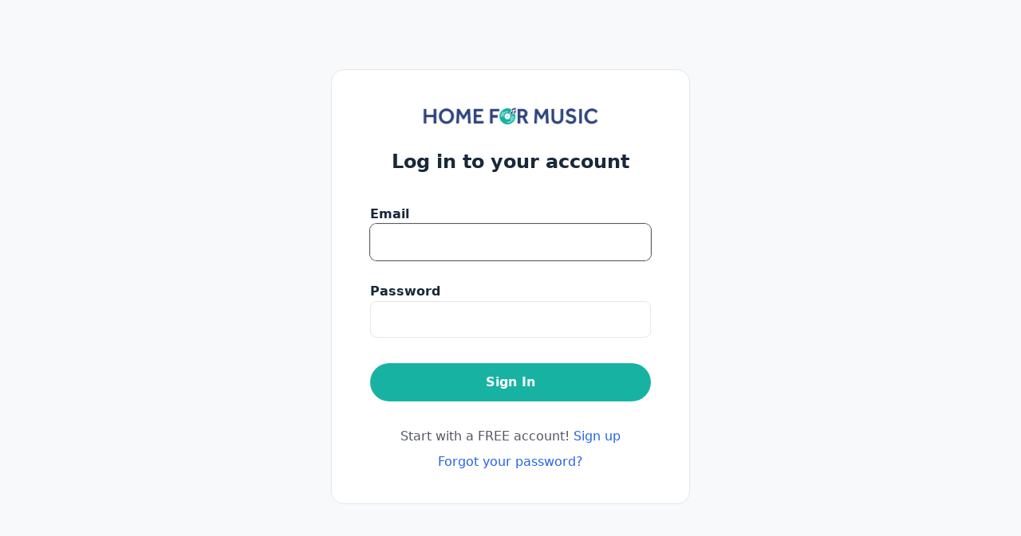

--- FILE ---
content_type: text/html; charset=utf-8
request_url: https://homeformusic.app/users/sign_in?post_login_redirect=https%3A%2F%2Fhomeformusic.app%2F
body_size: 6614
content:
<!DOCTYPE html>
<html lang="en" class="h-full antialiased">
  <head>
    <meta charset="UTF-8">
<meta name="viewport" content="width=device-width, initial-scale=1, viewport-fit=cover">
<script>
  window.RAILS_ENV = "production"
  window.CDN_HOST = "https://assets-v2.circle.so"
  window.MOBILE_DEVICE = false
  window.CLOUDFLARE_COUNTRY_CODE = "US"
  window.GOOGLE_MAPS_API_KEY = "AIzaSyDe0LldBAVmT9ZzViJBZa0XQvR_iYEyA-0"
  window.CAPTCHA_SITE_KEY = "6LfcvzcfAAAAAKdM_LxRJ-Ecyav-J4L7zqAskHS2"
  window.TURNSTILE_CAPTCHA_SITE_KEY = "0x4AAAAAAATQdK8kwY4RP3EC"
  window.CUSTOM_TURNSTILE_CAPTCHA_SITE_KEY = "0x4AAAAAACIGvOEWU9rLVA5o"
  window.USE_SEGMENT = true
  window.STRIPE_PUBLIC_KEY = "pk_live_WeLMjaDP5GwniZTPRi9ijHF900SaZCR584"
  window.DISABLE_JS_ERROR_BOUNDARIES = "false"
  window.BASE_LOCAL_STORAGE_KEY = "V1"
  window.locale = "en"
  window.TAILWIND_ASSET_PATH = "/assets/tailwindcss-with-all-plugins-5c28fe4da9fc92c7a456b9535603a8108dc0d578e49e347069ed65844867070e.js"
  window.EFFECTS_SDK_CUSTOMER_ID = "ba12700ec6a9cc9c8d698237a4e351cd93270f1f"
    window.ANALYTICS_TRACKER_URL = "https://homeformusic.app/analytics/track_events"
    window.ANALYTICS_TRACKER_API_TOKEN = "eyJhbGciOiJSUzI1NiJ9.eyJleHAiOjE3NjkxMjA1MjAsInR5cGUiOiJhbmFseXRpY3NfdHJhY2tlciIsImp0aSI6ImY4ZjFjOTZlLTUwMzYtNGE5MC1hN2IwLTQwYzcwN2QxMTAzZCIsImNvbW11bml0eV9pZCI6NjkxNCwiYXBwX25hbWUiOiJjaXJjbGUucHJvZHVjdGlvbiJ9.[base64]"
    window.ANALYTICS_TRACKER_LOG_IN_CONSOLE = "false"
    window.ANALYTICS_TRACKER_VISITOR = "733e2c10-9fbc-4133-a6f0-42dac0a22ba1"
</script>


  <!-- Google Tag Manager -->
  <script>
    (function(w,d,s,l,i){w[l]=w[l]||[];w[l].push({'gtm.start':
    new Date().getTime(),event:'gtm.js'});var f=d.getElementsByTagName(s)[0],
    j=d.createElement(s),dl=l!='dataLayer'?'&l='+l:'';j.async=true;j.src=
    'https://www.googletagmanager.com/gtm.js?id='+i+dl;f.parentNode.insertBefore(j,f);
    })(window,document,'script','dataLayer','GTM-N38ZKCH');
  </script>
  <!-- End Google Tag Manager -->

    <!-- PartnerStack: https://docs.partnerstack.com/docs/step-1-install-partnerstackjs -->
    <script type='text/javascript'>(function() {var gs = document.createElement('script');gs.src = 'https://js.partnerstack.com/v1/';gs.type = 'text/javascript';gs.async = 'true';gs.onload = gs.onreadystatechange = function() {var rs = this.readyState;if (rs && rs != 'complete' && rs != 'loaded') return;try {growsumo._initialize('pk_KE8FzemR8m391T3rZpuYVoNOvn7HaL6b'); if (typeof(growsumoInit) === 'function') {growsumoInit();}} catch (e) {}};var s = document.getElementsByTagName('script')[0];s.parentNode.insertBefore(gs, s);})();</script>

    <!-- Pendo -->



<script type="text/javascript">
    window.circleUser = {
      signedIn: false
    };
</script>



<title>HOME for Music</title>
<link rel="canonical" href="https://homeformusic.app/users/sign_in#email" />
<meta name="description" content="Login to HOME for Music community via email or SSO today.">
<meta name="twitter:card" content="summary_large_image" />
<meta property="og:title" content="HOME for Music" />
<meta property="og:description" content="Login to HOME for Music community via email or SSO today." />
<meta property="og:image" content="https://assets-v2.circle.so/kxar0qf7t2cv33y65q4fzv6fu155" />
<meta property="og:url" content="https://homeformusic.app/users/sign_in#email" />
<meta property="og:site_name" content="HOME for Music">
<meta property="og:locale" content="en">
<meta property="og:type" content="website">
<meta name="action-cable-url" content="/cable" />

<meta name="csrf-param" content="authenticity_token" />
<meta name="csrf-token" content="pnHS5BjwpAvtpYfKBjCSc4dlhPeF_a9SuWfY5QaTIe_hwOB4FUT-HplhbvJ77TvNOvrxUsYv6jGikXihQvPd6A" />
<meta name="csp-nonce" />

  <script>
    window.vapidPublicKey = new Uint8Array([4, 186, 41, 100, 27, 27, 216, 133, 18, 237, 154, 234, 91, 233, 50, 191, 30, 120, 220, 192, 165, 77, 12, 95, 98, 62, 251, 71, 149, 26, 81, 163, 194, 54, 13, 31, 118, 86, 164, 120, 49, 158, 38, 228, 83, 157, 165, 106, 171, 173, 88, 71, 139, 41, 92, 196, 143, 39, 223, 58, 11, 95, 153, 174, 161]);
  </script>



<script async defer src="https://connect.facebook.net/en_US/sdk.js"></script>

  <script>
    window.vapidPublicKey = new Uint8Array([4, 186, 41, 100, 27, 27, 216, 133, 18, 237, 154, 234, 91, 233, 50, 191, 30, 120, 220, 192, 165, 77, 12, 95, 98, 62, 251, 71, 149, 26, 81, 163, 194, 54, 13, 31, 118, 86, 164, 120, 49, 158, 38, 228, 83, 157, 165, 106, 171, 173, 88, 71, 139, 41, 92, 196, 143, 39, 223, 58, 11, 95, 153, 174, 161]);
  </script>

    <link rel="icon" type="image/x-icon" href="https://assets-v3.circle.so/fj473s7t47ulprrr3ej7hcf1ut6v" />
    <link rel="apple-touch-icon" type="image/x-icon" href="https://assets-v3.circle.so/fj473s7t47ulprrr3ej7hcf1ut6v" />
    <meta name="msapplication-TileImage" content="https://assets-v3.circle.so/fj473s7t47ulprrr3ej7hcf1ut6v"></meta>

<style type="text/css">
  :root {
    --brand: #18B2A3;
    --brand-button-text: #FFFFFF;
    --brand-light: #98ffff; 
    --brand-dark: #14978b;
  }
</style>


    <meta name="turbolinks-cache-control" content="no-preview">

    <script async src="https://js.stripe.com/v3/"></script>

          <style>
/* make logo bigger */
div[data-testid='top_section_container'] img { max-height: 50px; }
</style>
<link rel='stylesheet' href='https://fonts.googleapis.com/css?family=Montserrat' />
<style>
body {
  font-family: 'Montserrat', sans-serif;
}
.header { background: #1F73BE; }
.header svg { stroke: #eeeeee; }
.header svg :hover { stroke: #cccccc; }
.notifications__menu--icon span { background: #ff0000; border: 3px solid var(--community-switcher-bg); }
</style>

<style> .view-login .community__logo img, .center-layout .center-container .community__brand .logo {
    max-height: 100px!important;
}
</style>

<style>
.center-layout .center-container h1 {
    padding-top: 1rem!important;
}
</style>



    
    <meta name="turbolinks-visit-control" content="reload" />  <!-- Hotjar -->

    <link rel="stylesheet" href="/packs/css/styles-9802da77.css" media="all" data-turbolinks-track="reload" />
    <link rel="preload" href="/assets/sprite/icons-17154456c2999520d4428769ec01355e7841733c6f685d1aee84800969f46543.svg" as="fetch">
    <script src="/packs/js/7385-3c6fecb01b900bfe.js" data-turbolinks-track="reload" defer="defer"></script>
<script src="/packs/js/authentication_app-d29ef3864d5a2fb3.js" data-turbolinks-track="reload" defer="defer"></script>
<script src="/packs/js/runtime-fdcb7d1e95b0aea4.js" data-turbolinks-track="reload"></script>
<script src="/packs/js/8480-f0e45e794490f80d.js" data-turbolinks-track="reload"></script>
<script src="/packs/js/4477-55d442cba539b4ac.js" data-turbolinks-track="reload"></script>
<script src="/packs/js/9246-7586063fdf9234cc.js" data-turbolinks-track="reload"></script>
<script src="/packs/js/6530-4e657eab2e63127e.js" data-turbolinks-track="reload"></script>
<script src="/packs/js/6096-3b963cb36ef44e78.js" data-turbolinks-track="reload"></script>
<script src="/packs/js/9799-495a86ca434d06ce.js" data-turbolinks-track="reload"></script>
<script src="/packs/js/7730-b0d4468579953d6b.js" data-turbolinks-track="reload"></script>
<script src="/packs/js/6770-2ff1934e5f4af553.js" data-turbolinks-track="reload"></script>
<script src="/packs/js/1449-77d314bdcfcedfef.js" data-turbolinks-track="reload"></script>
<script src="/packs/js/6399-af3e50cf88fd3cd4.js" data-turbolinks-track="reload"></script>
<script src="/packs/js/9588-7526d946bdd5ae6e.js" data-turbolinks-track="reload"></script>
<script src="/packs/js/1603-18075cb3d1a3ac30.js" data-turbolinks-track="reload"></script>
<script src="/packs/js/5675-81fce290563c329f.js" data-turbolinks-track="reload"></script>
<script src="/packs/js/2727-1c48b93fc3c2da08.js" data-turbolinks-track="reload"></script>
<script src="/packs/js/3251-f9aac50775bc62a4.js" data-turbolinks-track="reload"></script>
<script src="/packs/js/7025-781676fc24c9b141.js" data-turbolinks-track="reload"></script>
<script src="/packs/js/5394-99712a4039532b8c.js" data-turbolinks-track="reload"></script>
<script src="/packs/js/7790-6f4536b509dca94d.js" data-turbolinks-track="reload"></script>
<script src="/packs/js/7170-15039bf8ecfefe34.js" data-turbolinks-track="reload"></script>
<script src="/packs/js/7050-1a59907d310a98e1.js" data-turbolinks-track="reload"></script>
<script src="/packs/js/458-c0c8ee6a3c25bdfc.js" data-turbolinks-track="reload"></script>
<script src="/packs/js/8377-a947ebf0a13c3840.js" data-turbolinks-track="reload"></script>
<script src="/packs/js/3268-4efb9433a8ad615a.js" data-turbolinks-track="reload"></script>
<script src="/packs/js/9472-91879400ba059d58.js" data-turbolinks-track="reload"></script>
<script src="/packs/js/4739-766bcab78b758365.js" data-turbolinks-track="reload"></script>
<script src="/packs/js/5323-b744f576ba91ffa8.js" data-turbolinks-track="reload"></script>
<script src="/packs/js/519-3aa2308189ff8854.js" data-turbolinks-track="reload"></script>
<script src="/packs/js/6937-728e85872ccda679.js" data-turbolinks-track="reload"></script>
<script src="/packs/js/6809-56f9754a7872ae50.js" data-turbolinks-track="reload"></script>
<script src="/packs/js/9223-be0a4fa45df02d6e.js" data-turbolinks-track="reload"></script>
<script src="/packs/js/4359-d1c8d5b6c3321092.js" data-turbolinks-track="reload"></script>
<script src="/packs/js/6811-77b51f5923cb0933.js" data-turbolinks-track="reload"></script>
<script src="/packs/js/3453-1cbf8471b4a59257.js" data-turbolinks-track="reload"></script>
<script src="/packs/js/5479-5cf275ef90c4cf0f.js" data-turbolinks-track="reload"></script>
<script src="/packs/js/2374-e5b47ef80ff7b4b6.js" data-turbolinks-track="reload"></script>
<script src="/packs/js/8067-d0757e6d8938365b.js" data-turbolinks-track="reload"></script>
<script src="/packs/js/5310-2cac5752dc4601a9.js" data-turbolinks-track="reload"></script>
<script src="/packs/js/2060-a7d54d56884e51d6.js" data-turbolinks-track="reload"></script>
<script src="/packs/js/9088-486b08adf5d80e7c.js" data-turbolinks-track="reload"></script>
<script src="/packs/js/9100-a3264cb8d96bae91.js" data-turbolinks-track="reload"></script>
<script src="/packs/js/5972-83a71e9b96fc5fb0.js" data-turbolinks-track="reload"></script>
<script src="/packs/js/361-0efe365c0eacb392.js" data-turbolinks-track="reload"></script>
<script src="/packs/js/8075-f4bd09f28aa9c5a3.js" data-turbolinks-track="reload"></script>
<script src="/packs/js/7210-b8f8c06bc2ce8cff.js" data-turbolinks-track="reload"></script>
<script src="/packs/js/567-f1294d27731016dd.js" data-turbolinks-track="reload"></script>
<script src="/packs/js/8240-5fd39b9ef09facbb.js" data-turbolinks-track="reload"></script>
<script src="/packs/js/8543-8360e247adb5d37f.js" data-turbolinks-track="reload"></script>
<script src="/packs/js/610-7d534780b686629e.js" data-turbolinks-track="reload"></script>
<script src="/packs/js/7505-e8f7c3807a368dc4.js" data-turbolinks-track="reload"></script>
<script src="/packs/js/7013-f5409249643bc682.js" data-turbolinks-track="reload"></script>
<script src="/packs/js/7041-4089902704b5f174.js" data-turbolinks-track="reload"></script>
<script src="/packs/js/6903-ce8f78311ded891b.js" data-turbolinks-track="reload"></script>
<script src="/packs/js/1046-159642cfae35e54e.js" data-turbolinks-track="reload"></script>
<script src="/packs/js/3617-e7a51dc5bbfadd58.js" data-turbolinks-track="reload"></script>
<script src="/packs/js/3526-6f2f86f3ce48269e.js" data-turbolinks-track="reload"></script>
<script src="/packs/js/5541-5ee0d55eca835b17.js" data-turbolinks-track="reload"></script>
<script src="/packs/js/7077-54645aeec654c639.js" data-turbolinks-track="reload"></script>
<script src="/packs/js/application-c4b15c48e9c5e4ba.js" data-turbolinks-track="reload"></script>
  </head>

  <body
    data-turbolinks="false"
    class='
      bg-secondary
      
      
      
      
      
       is-signed-out
      
    '
  >
    

    
<script>
    window.ANALYTICS_TRACKER_URL = "https://homeformusic.app/analytics/track_events"
    window.ANALYTICS_TRACKER_API_TOKEN = "eyJhbGciOiJSUzI1NiJ9.eyJleHAiOjE3NjkxMjA1MjAsInR5cGUiOiJhbmFseXRpY3NfdHJhY2tlciIsImp0aSI6ImI1NmNiMGE5LWMyYjktNGQ4OC05MGI3LTA2NDcxMjk3ZmU2NCIsImNvbW11bml0eV9pZCI6NjkxNCwiYXBwX25hbWUiOiJjaXJjbGUucHJvZHVjdGlvbiJ9.[base64]"
</script>
<div id="react-root" data-props="{&quot;currentCommunity&quot;:{&quot;id&quot;:6914,&quot;name&quot;:&quot;HOME for Music&quot;,&quot;slug&quot;:&quot;homeformusic&quot;,&quot;icon_url&quot;:&quot;https://assets-v3.circle.so/fj473s7t47ulprrr3ej7hcf1ut6v&quot;,&quot;logo_url&quot;:&quot;https://assets-v3.circle.so/wo5m8d4m9savmscg6monbu0uwwj1&quot;,&quot;dark_icon_url&quot;:&quot;https://assets-v3.circle.so/6jljmuajxry2vx9hhz1v5k5izof0&quot;,&quot;dark_logo_url&quot;:&quot;https://assets-v3.circle.so/tsz9c4bs7st2jqjnaqufztx10oxb&quot;,&quot;owner_id&quot;:344921,&quot;is_private&quot;:true,&quot;space_ids&quot;:[112754,112763,115446,143189,150338,156018,156019,156021,157033,157043,157075,157134,157136,157139,157199,158989,188280,193403,193404,193407,193408,197893,197894,283025,340015,340060,342081,344155,381037,381077,383930,387041,392408,440518,443861,564203,663270,747768,747949,877745,1068231,1075574,1460821,1470211,2047430,2102224,2105902,2106158,2109926,2210211,2210213,2210214,2278208,2310483,2407676],&quot;last_visited_by_current_user&quot;:null,&quot;custom_tos&quot;:&quot;&quot;,&quot;custom_tos_enabled&quot;:false,&quot;default_existing_member_space_id&quot;:0,&quot;root_url&quot;:&quot;homeformusic.app&quot;,&quot;display_on_switcher&quot;:true,&quot;prefs&quot;:{&quot;has_posts&quot;:true,&quot;has_spaces&quot;:true,&quot;has_topics&quot;:true,&quot;brand_color&quot;:{&quot;dark&quot;:&quot;#18B2A3&quot;,&quot;light&quot;:&quot;#18B2A3&quot;},&quot;has_seen_widget&quot;:true,&quot;brand_text_color&quot;:{&quot;dark&quot;:&quot;#202226&quot;,&quot;light&quot;:&quot;#FFFFFF&quot;},&quot;has_invited_member&quot;:true,&quot;has_completed_onboarding&quot;:true},&quot;white_label&quot;:true,&quot;terms_url&quot;:&quot;https://homeformusic.app/terms&quot;,&quot;privacy_url&quot;:&quot;https://homeformusic.app/privacy&quot;,&quot;sign_up_flow_responses&quot;:null},&quot;signUpOptions&quot;:{&quot;url&quot;:&quot;https://homeformusic.app/join?invitation_token=d0aac96d9a3247885b7b0a5e6e806bfaf2621daa-c84c5e64-3bdf-4249-84ce-31a96cc11aae&quot;,&quot;label&quot;:&quot;Start with a FREE account!&quot;},&quot;current_user&quot;:null,&quot;invitationToken&quot;:null,&quot;notice&quot;:null,&quot;alert&quot;:null,&quot;errors&quot;:{},&quot;user_email&quot;:null,&quot;can_current_community_support_custom_login&quot;:true,&quot;is_signup_password_matching&quot;:null,&quot;authProviderAuthorizationUrl&quot;:&quot;https://homeformusic.app/oauth2/initiate&quot;,&quot;authProviderName&quot;:null,&quot;authProviderSignInWithCircleLinkLabel&quot;:null,&quot;currentCommunityPolicies&quot;:{&quot;custom_login_enabled&quot;:false,&quot;customLoginAllowSignInWithCircle&quot;:false,&quot;showSocialLoginLinks&quot;:false,&quot;showSignupLink&quot;:true},&quot;promotion_details&quot;:null,&quot;communityThemeSettings&quot;:{&quot;is_custom&quot;:true,&quot;current_theme&quot;:&quot;custom&quot;,&quot;custom_colors&quot;:{&quot;dark&quot;:{&quot;link_color&quot;:&quot;#60A5FA&quot;,&quot;active_item_color&quot;:&quot;#31D6C6&quot;,&quot;header_text_color&quot;:&quot;#ffffff&quot;,&quot;sidebar_text_color&quot;:&quot;#ffffff&quot;,&quot;mention_badge_color&quot;:&quot;#a4036f&quot;,&quot;sidebar_hover_color&quot;:&quot;#A4036F&quot;,&quot;active_item_text_color&quot;:&quot;#2E447C&quot;,&quot;online_indicator_color&quot;:&quot;#A4036F&quot;,&quot;header_background_color&quot;:&quot;#2B2E33&quot;,&quot;header_active_text_color&quot;:&quot;#000000&quot;,&quot;sidebar_background_color&quot;:&quot;#2E447C&quot;,&quot;header_active_background_color&quot;:&quot;#18B2A3&quot;},&quot;light&quot;:{&quot;link_color&quot;:&quot;#2563EB&quot;,&quot;active_item_color&quot;:&quot;#31d6c6&quot;,&quot;header_text_color&quot;:&quot;#2e447c&quot;,&quot;sidebar_text_color&quot;:&quot;#ffffff&quot;,&quot;mention_badge_color&quot;:&quot;#a4036f&quot;,&quot;sidebar_hover_color&quot;:&quot;#A4036F&quot;,&quot;active_item_text_color&quot;:&quot;#2E447C&quot;,&quot;online_indicator_color&quot;:&quot;#A4036F&quot;,&quot;header_background_color&quot;:&quot;#FFFFFF&quot;,&quot;header_active_text_color&quot;:&quot;#ffffff&quot;,&quot;sidebar_background_color&quot;:&quot;#2e447c&quot;,&quot;header_active_background_color&quot;:&quot;#18B2A3&quot;}},&quot;default_appearance&quot;:&quot;light&quot;},&quot;suggestedLanguage&quot;:null,&quot;brandColor&quot;:{&quot;dark&quot;:&quot;#18B2A3&quot;,&quot;light&quot;:&quot;#18B2A3&quot;},&quot;brandTextColor&quot;:{&quot;dark&quot;:&quot;#202226&quot;,&quot;light&quot;:&quot;#FFFFFF&quot;},&quot;isEligibleForNewOnboardingFlow&quot;:false}"></div>

<link rel="stylesheet" href="/packs/css/styles-9802da77.css" async="async" />








    <div data-component="GDPRCookieBanner" data-controller="react-mount" data-props="{}"></div>
    <div data-component="SvgSprite" data-controller="react-mount" data-props="{&quot;spritePath&quot;:&quot;/assets/sprite/icons-17154456c2999520d4428769ec01355e7841733c6f685d1aee84800969f46543.svg&quot;}"></div>
    
  <script>(function(){function c(){var b=a.contentDocument||a.contentWindow.document;if(b){var d=b.createElement('script');d.innerHTML="window.__CF$cv$params={r:'9c1a35366a09eee6',t:'MTc2OTAzNDEyMC4wMDAwMDA='};var a=document.createElement('script');a.nonce='';a.src='/cdn-cgi/challenge-platform/scripts/jsd/main.js';document.getElementsByTagName('head')[0].appendChild(a);";b.getElementsByTagName('head')[0].appendChild(d)}}if(document.body){var a=document.createElement('iframe');a.height=1;a.width=1;a.style.position='absolute';a.style.top=0;a.style.left=0;a.style.border='none';a.style.visibility='hidden';document.body.appendChild(a);if('loading'!==document.readyState)c();else if(window.addEventListener)document.addEventListener('DOMContentLoaded',c);else{var e=document.onreadystatechange||function(){};document.onreadystatechange=function(b){e(b);'loading'!==document.readyState&&(document.onreadystatechange=e,c())}}}})();</script><script defer src="https://static.cloudflareinsights.com/beacon.min.js/vcd15cbe7772f49c399c6a5babf22c1241717689176015" integrity="sha512-ZpsOmlRQV6y907TI0dKBHq9Md29nnaEIPlkf84rnaERnq6zvWvPUqr2ft8M1aS28oN72PdrCzSjY4U6VaAw1EQ==" data-cf-beacon='{"rayId":"9c1a35366a09eee6","version":"2025.9.1","serverTiming":{"name":{"cfExtPri":true,"cfEdge":true,"cfOrigin":true,"cfL4":true,"cfSpeedBrain":true,"cfCacheStatus":true}},"token":"7b938305507f4ff9bde0e5828e8b1e42","b":1}' crossorigin="anonymous"></script>
</body>
</html>


--- FILE ---
content_type: application/javascript
request_url: https://homeformusic.app/packs/js/5972-83a71e9b96fc5fb0.js
body_size: 4854
content:
"use strict";(self.webpackChunkcircle=self.webpackChunkcircle||[]).push([["5972"],{90418:function(e,t,r){r.d(t,{r:()=>f});var n=r(683551),o=r(314121),l=r(379600),i=r.n(l),a=r(100334),c=r(870879),u=function(){return(0,n.jsxs)("svg",{width:"44",height:"38",viewBox:"0 0 44 38",fill:"none",xmlns:"http://www.w3.org/2000/svg",className:"upload-box__icon text-dark",children:[(0,n.jsx)("path",{fillRule:"evenodd",clipRule:"evenodd",d:"M30.3777 6.80158C28.6935 4.74465 25.9889 2.97327 21.6681 3.10706C17.4236 3.23848 14.7744 5.48997 13.2292 8.10562C12.4494 9.42552 11.958 10.8317 11.7051 12.0818C11.4476 13.3554 11.4558 14.3744 11.5879 14.9366C11.6675 15.2752 11.5822 15.6315 11.358 15.8974C11.1338 16.1633 10.797 16.3074 10.4498 16.2862C8.4286 16.1623 6.40499 17.0592 4.98172 18.5551C3.56367 20.0455 2.81802 22.0458 3.20105 24.0771C4.02348 28.4386 7.14002 30.0617 9.19975 30.0617H16.6964L16.6966 31.1617L16.6966 32.2617H9.19975C6.06927 32.2617 2.05518 29.873 1.03914 24.4847C0.502933 21.6411 1.57033 18.9489 3.38787 17.0386C4.9152 15.4333 7.02647 14.3201 9.29852 14.1105C9.28722 13.3616 9.37247 12.5176 9.5488 11.6457C9.84529 10.1796 10.4182 8.53859 11.335 6.98661C13.183 3.85847 16.4561 1.06739 21.6 0.908113C26.6676 0.751202 30.0047 2.87347 32.0799 5.40782C33.77 7.47204 34.6139 9.79286 34.9361 11.3414C36.1505 11.6153 37.9482 12.2762 39.5995 13.4957C41.7581 15.0899 43.7204 17.6866 43.7412 21.6234C43.8182 25.7143 42.0708 28.4439 39.5886 30.1008C37.1705 31.7149 34.1397 32.2617 31.6184 32.2617H27.8851C27.2776 32.2617 26.785 31.7692 26.785 31.1617C26.785 30.5541 27.2775 30.0617 27.885 30.0617H31.6184C33.8811 30.0617 36.4338 29.5616 38.3672 28.271C40.2348 27.0244 41.6062 24.994 41.5415 21.658L41.5413 21.6417C41.5271 18.5421 40.0239 16.544 38.2925 15.2654C36.5143 13.9522 34.5511 13.4476 33.8832 13.3908C33.357 13.346 32.9368 12.9335 32.8824 12.4081C32.7719 11.3427 32.1033 8.90909 30.3777 6.80158ZM17.7966 31.1617C17.7966 31.7692 17.3041 32.2617 16.6966 32.2617L16.6966 31.1617L16.6964 30.0617C17.3039 30.0617 17.7966 30.5541 17.7966 31.1617Z",fill:"currentColor"}),(0,n.jsx)("path",{fillRule:"evenodd",clipRule:"evenodd",d:"M22.3207 17.9012C22.9282 17.9012 23.4207 18.3937 23.4207 19.0012V35.9774C23.4207 36.5849 22.9282 37.0774 22.3207 37.0774C21.7132 37.0774 21.2207 36.5849 21.2207 35.9774V19.0012C21.2207 18.3937 21.7132 17.9012 22.3207 17.9012Z",fill:"currentColor"}),(0,n.jsx)("path",{fillRule:"evenodd",clipRule:"evenodd",d:"M21.5463 18.1714C21.9763 17.7453 22.6698 17.7467 23.098 18.1746L28.3224 23.3943C28.7522 23.8237 28.7525 24.5202 28.3231 24.9499C27.8937 25.3797 27.1972 25.38 26.7674 24.9506L22.3174 20.5045L17.8274 24.9538C17.3959 25.3814 16.6994 25.3783 16.2718 24.9467C15.8442 24.5152 15.8473 23.8187 16.2789 23.3911L21.5463 18.1714Z",fill:"currentColor"})]})};function s(e,t){(null==t||t>e.length)&&(t=e.length);for(var r=0,n=Array(t);r<t;r++)n[r]=e[r];return n}var f=function(e){var t,r=e.onFileDrop,l=e.accept,f=e.dropTitle,d=e.helperText,p=(t=(0,o.useState)(0),function(e){if(Array.isArray(e))return e}(t)||function(e,t){var r,n,o=null==e?null:"undefined"!=typeof Symbol&&e[Symbol.iterator]||e["@@iterator"];if(null!=o){var l=[],i=!0,a=!1;try{for(o=o.call(e);!(i=(r=o.next()).done)&&(l.push(r.value),l.length!==t);i=!0);}catch(e){a=!0,n=e}finally{try{i||null==o.return||o.return()}finally{if(a)throw n}}return l}}(t,2)||function(e,t){if(e){if("string"==typeof e)return s(e,2);var r=Object.prototype.toString.call(e).slice(8,-1);if("Object"===r&&e.constructor&&(r=e.constructor.name),"Map"===r||"Set"===r)return Array.from(r);if("Arguments"===r||/^(?:Ui|I)nt(?:8|16|32)(?:Clamped)?Array$/.test(r))return s(e,t)}}(t,2)||function(){throw TypeError("Invalid attempt to destructure non-iterable instance.\\nIn order to be iterable, non-array objects must have a [Symbol.iterator]() method.")}()),y=p[0],b=p[1],v=(0,o.useRef)(null),h=function(e){var t;e.preventDefault(),null==(t=v.current)||t.click()};return(0,n.jsxs)(n.Fragment,{children:[(0,n.jsx)("input",{ref:v,onChange:function(e){e.preventDefault(),r(e.target.files)},type:"file","data-testid":"upload_file",style:{display:"none"},accept:l}),(0,n.jsx)("div",{role:"button",tabIndex:0,onClick:h,onKeyDown:h,onDragEnter:function(e){e.preventDefault(),e.stopPropagation(),e.dataTransfer.items&&e.dataTransfer.items.length>0&&b(y+1)},onDragLeave:function(e){e.preventDefault(),e.stopPropagation(),b(Math.max(0,y-1))},onDragOver:function(e){e.preventDefault(),e.stopPropagation()},onDrop:function(e){e.preventDefault(),e.stopPropagation(),e.dataTransfer.files&&e.dataTransfer.files.length>0&&(r(e.dataTransfer.files),e.dataTransfer.clearData()),b(0)},className:i()("upload-box w-full text-left","focus-visible:outline-secondary focus-visible:outline focus-visible:outline-2 focus-visible:outline-offset-2",{"drag-inside":y>0}),children:(0,n.jsxs)("div",{children:[(0,n.jsx)(u,{}),f&&(0,n.jsx)("div",{className:"upload-box__title",children:f}),d&&(0,n.jsx)("div",{className:"upload-box__info",children:d}),(0,n.jsx)("div",{className:"flex w-full flex-row justify-center",children:(0,n.jsx)(c.z,{variant:"circle",large:!0,children:a.ZP.t("choose_file")})})]})})]})}},101329:function(e,t,r){r.d(t,{x:()=>u,o:()=>s});var n=r(683551),o=r(314121),l=r(379600),i=r.n(l),a=r(286638);function c(e,t){(null==t||t>e.length)&&(t=e.length);for(var r=0,n=Array(t);r<t;r++)n[r]=e[r];return n}var u=function(){var e,t=arguments.length>0&&void 0!==arguments[0]&&arguments[0],r=(e=(0,o.useState)(t),function(e){if(Array.isArray(e))return e}(e)||function(e,t){var r,n,o=null==e?null:"undefined"!=typeof Symbol&&e[Symbol.iterator]||e["@@iterator"];if(null!=o){var l=[],i=!0,a=!1;try{for(o=o.call(e);!(i=(r=o.next()).done)&&(l.push(r.value),l.length!==t);i=!0);}catch(e){a=!0,n=e}finally{try{i||null==o.return||o.return()}finally{if(a)throw n}}return l}}(e,2)||function(e,t){if(e){if("string"==typeof e)return c(e,2);var r=Object.prototype.toString.call(e).slice(8,-1);if("Object"===r&&e.constructor&&(r=e.constructor.name),"Map"===r||"Set"===r)return Array.from(r);if("Arguments"===r||/^(?:Ui|I)nt(?:8|16|32)(?:Clamped)?Array$/.test(r))return c(e,t)}}(e,2)||function(){throw TypeError("Invalid attempt to destructure non-iterable instance.\\nIn order to be iterable, non-array objects must have a [Symbol.iterator]() method.")}()),n=r[0],l=r[1],i=(0,o.useCallback)(function(e){e&&e.preventDefault(),l(function(e){return!e})},[l]),a=(0,o.useCallback)(function(){l(!1)},[l]);return{open:n,toggleDropdown:i,handleOpen:(0,o.useCallback)(function(){l(!0)},[l]),handleClose:a,setOpen:l}},s=function(e){var t,r,l=e.className,c=e.children,u=e.handleClose,s=e.open,f=e.disableToggle,d=function(e,t){if(null==e)return{};var r,n,o=function(e,t){if(null==e)return{};var r,n,o={},l=Object.keys(e);for(n=0;n<l.length;n++)r=l[n],t.indexOf(r)>=0||(o[r]=e[r]);return o}(e,t);if(Object.getOwnPropertySymbols){var l=Object.getOwnPropertySymbols(e);for(n=0;n<l.length;n++)r=l[n],!(t.indexOf(r)>=0)&&Object.prototype.propertyIsEnumerable.call(e,r)&&(o[r]=e[r])}return o}(e,["className","children","handleClose","open","disableToggle"]),p=(0,o.useRef)(null),y=(0,o.useCallback)(function(e){s&&!f&&u&&u(e)},[s,f,u]);return(0,a.Z)(p,y),(0,n.jsx)("div",(t=function(e){for(var t=1;t<arguments.length;t++){var r=null!=arguments[t]?arguments[t]:{},n=Object.keys(r);"function"==typeof Object.getOwnPropertySymbols&&(n=n.concat(Object.getOwnPropertySymbols(r).filter(function(e){return Object.getOwnPropertyDescriptor(r,e).enumerable}))),n.forEach(function(t){var n;n=r[t],t in e?Object.defineProperty(e,t,{value:n,enumerable:!0,configurable:!0,writable:!0}):e[t]=n})}return e}({ref:p,className:i()("dropdown-menu--bottom-bar !border-primary border",l,{hidden:!s})},d),r=r={children:c},Object.getOwnPropertyDescriptors?Object.defineProperties(t,Object.getOwnPropertyDescriptors(r)):(function(e,t){var r=Object.keys(e);if(Object.getOwnPropertySymbols){var n=Object.getOwnPropertySymbols(e);r.push.apply(r,n)}return r})(Object(r)).forEach(function(e){Object.defineProperty(t,e,Object.getOwnPropertyDescriptor(r,e))}),t))};s.displayName="DropdownMenu"},535929:function(e,t,r){r.d(t,{If:()=>o});var n=r(314121),o=function(e){var t=e.condition,r=e.children,o="function"==typeof r?r:function(){return(0,n.isValidElement)(r)?r:null};return t?o():null}},11285:function(e,t,r){r.d(t,{Q:()=>d});var n=r(683551),o=r(314121),l=r(100334),i=r(357382),a=r(189713),c=r(379600),u=r.n(c),s=function(e){var t,r,o=e.onSelect,l=e.item,i=e.selected,a=e.content,c=function(e,t){if(null==e)return{};var r,n,o=function(e,t){if(null==e)return{};var r,n,o={},l=Object.keys(e);for(n=0;n<l.length;n++)r=l[n],t.indexOf(r)>=0||(o[r]=e[r]);return o}(e,t);if(Object.getOwnPropertySymbols){var l=Object.getOwnPropertySymbols(e);for(n=0;n<l.length;n++)r=l[n],!(t.indexOf(r)>=0)&&Object.prototype.propertyIsEnumerable.call(e,r)&&(o[r]=e[r])}return o}(e,["onSelect","item","selected","content"]),s=function(e){o(l,e)};return(0,n.jsx)("li",(t=function(e){for(var t=1;t<arguments.length;t++){var r=null!=arguments[t]?arguments[t]:{},n=Object.keys(r);"function"==typeof Object.getOwnPropertySymbols&&(n=n.concat(Object.getOwnPropertySymbols(r).filter(function(e){return Object.getOwnPropertyDescriptor(r,e).enumerable}))),n.forEach(function(t){var n;n=r[t],t in e?Object.defineProperty(e,t,{value:n,enumerable:!0,configurable:!0,writable:!0}):e[t]=n})}return e}({role:"button",className:u()("block-selector-item",{active:i,inactive:!i}),onClick:s,onKeyDown:s,tabIndex:0},c),r=r={children:a},Object.getOwnPropertyDescriptors?Object.defineProperties(t,Object.getOwnPropertyDescriptors(r)):(function(e,t){var r=Object.keys(e);if(Object.getOwnPropertySymbols){var n=Object.getOwnPropertySymbols(e);r.push.apply(r,n)}return r})(Object(r)).forEach(function(e){Object.defineProperty(t,e,Object.getOwnPropertyDescriptor(r,e))}),t))};function f(e,t){(null==t||t>e.length)&&(t=e.length);for(var r=0,n=Array(t);r<t;r++)n[r]=e[r];return n}var d=function(e){var t,r=e.items,c=e.onSelect,u=e.getKey,d=e.getItemContent,p=e.subsectionKey,y=e.loading,b=e.notFoundContent,v=void 0===b?(0,l.t)("search.results.zero"):b,h=e.disableHorizontalArrowKeys,m=void 0!==h&&h,g=(t=(0,o.useState)(0),function(e){if(Array.isArray(e))return e}(t)||function(e,t){var r,n,o=null==e?null:"undefined"!=typeof Symbol&&e[Symbol.iterator]||e["@@iterator"];if(null!=o){var l=[],i=!0,a=!1;try{for(o=o.call(e);!(i=(r=o.next()).done)&&(l.push(r.value),l.length!==t);i=!0);}catch(e){a=!0,n=e}finally{try{i||null==o.return||o.return()}finally{if(a)throw n}}return l}}(t,2)||function(e,t){if(e){if("string"==typeof e)return f(e,2);var r=Object.prototype.toString.call(e).slice(8,-1);if("Object"===r&&e.constructor&&(r=e.constructor.name),"Map"===r||"Set"===r)return Array.from(r);if("Arguments"===r||/^(?:Ui|I)nt(?:8|16|32)(?:Clamped)?Array$/.test(r))return f(e,t)}}(t,2)||function(){throw TypeError("Invalid attempt to destructure non-iterable instance.\\nIn order to be iterable, non-array objects must have a [Symbol.iterator]() method.")}()),j=g[0],O=g[1],x=(0,o.useRef)(null),C=function(e){O(e);var t=x.current;if(t){var r=t.querySelectorAll("li")[e];t.scrollTop=0,t.scrollTop=r.getBoundingClientRect().bottom-t.getBoundingClientRect().top-t.offsetHeight}};(0,o.useEffect)(function(){O(0)},[r]),(0,o.useEffect)(function(){var e=function(e){switch(e.key){case"ArrowDown":e.preventDefault(),C((j+1)%r.length);break;case"ArrowUp":e.preventDefault(),C((r.length+j-1)%r.length);break;case"ArrowLeft":case"ArrowRight":m&&e.preventDefault();break;case"Enter":e.preventDefault(),j>=0&&c(r[j],e)}};return document.addEventListener("keydown",e),function(){return document.removeEventListener("keydown",e)}},[j,r,c,m]);var w=null;return(0,n.jsx)("div",{ref:x,className:"react-interactive-list trix__dropdown",children:(0,n.jsxs)("ul",{className:"bg-secondary text-dark rounded-md",children:[y&&(0,n.jsx)("li",{children:(0,n.jsx)(i.a,{})}),!y&&r.length>0&&r.map(function(e,t){var r=u?u(e):t,l=e[p],i=l&&w!==l;return w=l,(0,n.jsxs)(o.Fragment,{children:[i&&(0,n.jsx)("div",{className:"trix__dropdown--subsection",children:l}),(0,n.jsx)(s,{selected:j===t,item:e,onSelect:c,content:d(e)},r)]},"".concat(l,"-").concat(i))}),!y&&r.length<=0&&(0,n.jsx)("li",{className:"border-secondary rounded-md",children:(0,n.jsx)(a.Z.LabelSm,{color:"text-default",children:v})})]})})}},628429:function(e,t,r){r.d(t,{j:()=>i});var n=r(683551),o=r(30783);function l(e,t){(null==t||t>e.length)&&(t=e.length);for(var r=0,n=Array(t);r<t;r++)n[r]=e[r];return n}var i=function(e){var t=e.groupedOptions;return(0,n.jsx)("div",{className:"flex flex-col gap-5",children:Object.entries(t||{}).map(function(e){var t=function(e){if(Array.isArray(e))return e}(e)||function(e,t){var r,n,o=null==e?null:"undefined"!=typeof Symbol&&e[Symbol.iterator]||e["@@iterator"];if(null!=o){var l=[],i=!0,a=!1;try{for(o=o.call(e);!(i=(r=o.next()).done)&&(l.push(r.value),l.length!==t);i=!0);}catch(e){a=!0,n=e}finally{try{i||null==o.return||o.return()}finally{if(a)throw n}}return l}}(e,2)||function(e,t){if(e){if("string"==typeof e)return l(e,2);var r=Object.prototype.toString.call(e).slice(8,-1);if("Object"===r&&e.constructor&&(r=e.constructor.name),"Map"===r||"Set"===r)return Array.from(r);if("Arguments"===r||/^(?:Ui|I)nt(?:8|16|32)(?:Clamped)?Array$/.test(r))return l(e,t)}}(e,2)||function(){throw TypeError("Invalid attempt to destructure non-iterable instance.\\nIn order to be iterable, non-array objects must have a [Symbol.iterator]() method.")}(),r=t[0],i=t[1];return(0,n.jsxs)("div",{children:[(0,n.jsx)("h6",{className:"text-light block select-none px-5 py-2 text-xs font-semibold uppercase",children:r}),(0,n.jsx)(o.E,{options:i})]},r)})})}},30783:function(e,t,r){r.d(t,{E:()=>i});var n=r(683551),o=r(304021),l=r(189713),i=function(e){var t=e.options;return(0,n.jsx)(n.Fragment,{children:(void 0===t?[]:t).map(function(e){var t=e.label,r=e.value,i=e.description,a=e.leftAddon;return(0,n.jsx)(o.Vc.Option,{option:e,children:(0,n.jsxs)("div",{className:"text-default flex flex-row items-center gap-2",children:[a,(0,n.jsxs)("div",{className:"flex flex-1 flex-col gap-1",children:[(0,n.jsx)(l.Z.LabelSm,{weight:"medium",children:t}),i&&(0,n.jsx)(l.Z.LabelXs,{children:(0,n.jsx)("span",{className:"text-light",children:i})})]})]})},r)})})}},290638:function(e,t,r){r.d(t,{r:()=>d});var n=r(683551),o=r(214813),l=r(100334),i=r(304021),a=r(583972),c=r(189713),u=function(e){var t=e.search,r=e.createLinkLabel,o=e.onClick;return(0,n.jsx)(i.Vc.Option,{onClick:o,children:(0,n.jsxs)("div",{className:"text-default flex flex-row items-center gap-2",children:[(0,n.jsx)(a.JO,{type:"20-add-md",size:20,"aria-hidden":!0,color:"text-secondary"}),(0,n.jsx)("div",{className:"flex flex-1 flex-col gap-1",children:(0,n.jsxs)(c.Z.LabelSm,{weight:"medium",children:[r,t&&(0,n.jsx)(c.Z.LabelSm,{weight:"semibold",children:" '".concat(t,"'")})]})})]})})},s=r(628429),f=r(30783),d=function(e){var t,r,a=e.options,c=e.onChange,d=void 0===c?o.noop:c,p=e.onSearchChange,y=void 0===p?o.noop:p,b=e.isError,v=e.placeholder,h=void 0===v?(0,l.t)("select_an_option"):v,m=e.emptyMessage,g=void 0===m?(0,l.t)("no_options"):m,j=e.filterBy,O=void 0===j?i.fv:j,x=e.groupBy,C=e.displayValue,w=void 0===C?function(e){return(null==e?void 0:e.label)||""}:C,S=e.initialValue,P=e.value,k=e.createLinkLabel,D=e.onCreateLinkClick,A=function(e,t){if(null==e)return{};var r,n,o=function(e,t){if(null==e)return{};var r,n,o={},l=Object.keys(e);for(n=0;n<l.length;n++)r=l[n],t.indexOf(r)>=0||(o[r]=e[r]);return o}(e,t);if(Object.getOwnPropertySymbols){var l=Object.getOwnPropertySymbols(e);for(n=0;n<l.length;n++)r=l[n],!(t.indexOf(r)>=0)&&Object.prototype.propertyIsEnumerable.call(e,r)&&(o[r]=e[r])}return o}(e,["options","onChange","onSearchChange","isError","placeholder","emptyMessage","filterBy","groupBy","displayValue","initialValue","value","createLinkLabel","onCreateLinkClick"]),E=(0,i.eq)({isError:void 0!==b&&b,options:void 0===a?[]:a,onChange:d,filterBy:O,placeholder:h,displayValue:w,onSearchChange:y,groupByValue:x,initialValue:void 0===S?"":S,value:P}),L=E.search,N=E.selectProps,I=E.searchResults,T=E.hasNoResults,R=E.groupedSearchResults,_=E.hasGroups;return(0,n.jsxs)(i.Vc,(t=function(e){for(var t=1;t<arguments.length;t++){var r=null!=arguments[t]?arguments[t]:{},n=Object.keys(r);"function"==typeof Object.getOwnPropertySymbols&&(n=n.concat(Object.getOwnPropertySymbols(r).filter(function(e){return Object.getOwnPropertyDescriptor(r,e).enumerable}))),n.forEach(function(t){var n;n=r[t],t in e?Object.defineProperty(e,t,{value:n,enumerable:!0,configurable:!0,writable:!0}):e[t]=n})}return e}({},A,N),r=r={children:[T&&!k&&(0,n.jsx)(i.Vc.EmptyOption,{label:g}),!T&&!_&&(0,n.jsx)(f.E,{options:I}),!T&&_&&R&&(0,n.jsx)(s.j,{groupedOptions:R}),k&&D&&(0,n.jsxs)(n.Fragment,{children:[!T&&(0,n.jsx)("p",{className:"border-primary mb-2 border-b"}),(0,n.jsx)(u,{search:L,createLinkLabel:k,onClick:function(){return D(L)}})]})]},Object.getOwnPropertyDescriptors?Object.defineProperties(t,Object.getOwnPropertyDescriptors(r)):(function(e,t){var r=Object.keys(e);if(Object.getOwnPropertySymbols){var n=Object.getOwnPropertySymbols(e);r.push.apply(r,n)}return r})(Object(r)).forEach(function(e){Object.defineProperty(t,e,Object.getOwnPropertyDescriptor(r,e))}),t))}},551674:function(e,t,r){r.d(t,{EH:()=>l.E,jE:()=>o.j,rx:()=>n.r});var n=r(290638),o=r(628429),l=r(30783)}}]);
//# sourceMappingURL=/packs/js/5972-83a71e9b96fc5fb0.js.map

--- FILE ---
content_type: application/javascript
request_url: https://homeformusic.app/packs/js/8075-f4bd09f28aa9c5a3.js
body_size: 16474
content:
"use strict";(self.webpackChunkcircle=self.webpackChunkcircle||[]).push([["8075"],{636386:function(e,t,r){r.d(t,{u:()=>c});var n=r(683551),o=r(100334),i=r(870879),a=r(189713),l=r(888411),c=function(e){var t=e.addEmbed,r=e.embedUrl,c=e.imageError,s=e.onChangeEmbedUrl;return(0,n.jsxs)(n.Fragment,{children:[(0,n.jsx)(l.Y,{error:c}),(0,n.jsx)("input",{value:r,style:{borderWidth:1},className:"upload-input placeholder:text-light placeholder:opacity-100",placeholder:(0,o.t)("image_upload.paste_image_file"),onChange:s,type:"text"}),(0,n.jsx)("div",{className:"flex w-full flex-row justify-center",children:(0,n.jsx)(i.z,{large:!0,variant:"circle",disabled:!r,onClick:t,children:(0,o.t)("image_upload.embed_image")})}),(0,n.jsx)("div",{className:"mt-4",children:(0,n.jsx)(a.Z.BodySm,{textAlign:"text-center",children:(0,o.t)("image_upload.works_with_image_type")})})]})}},75939:function(e,t,r){r.d(t,{p:()=>c});var n=r(683551),o=r(100334),i=r(250822),a=r(90418),l=r(888411),c=function(e){var t=e.imageError,r=e.insertFiles,c=e.aspectRatioHelpText,s=(0,i.kK)();return(0,n.jsxs)("div",{className:"upload-form","data-testid":"upload-form",children:[(0,n.jsx)(l.Y,{error:t}),(0,n.jsx)(a.r,{onFileDrop:r,dropTitle:s?(0,o.t)("image_upload.click_here_to_upload_image"):(0,o.t)("image_upload.drag_image"),helperText:(0,n.jsxs)(n.Fragment,{children:[(0,o.t)("image_upload.works_with_image_type"),c&&(0,n.jsxs)(n.Fragment,{children:[(0,n.jsx)("br",{}),c]})]})})]})}},888411:function(e,t,r){r.d(t,{Y:()=>o});var n=r(683551),o=function(e){var t=e.error;return t?(0,n.jsx)("div",{className:"image-error",children:t}):(0,n.jsx)(n.Fragment,{})}},921101:function(e,t,r){r.d(t,{K:()=>M});var n,o=r(683551),i=r(314121),a=r(100334),l=r(36784),c=r(734811),s=r(701382),u=r(660755),d=r(108702),f=function(e){var t=e.value,r=e.onChange;return(0,o.jsx)("div",{children:(0,o.jsxs)(d.i.Root,{value:[t],onValueChange:r,min:1,max:3,step:.1,"aria-labelledby":"Zoom",className:"!bg-secondary-dark",children:[(0,o.jsx)(d.i.Track,{children:(0,o.jsx)(d.i.Range,{})}),(0,o.jsx)(d.i.Thumb,{})]})})},p=r(888411),h=function(e){var t=e.imageError,r=e.file,n=e.crop,i=e.aspectRatio,a=e.zoom,l=e.setCrop,c=e.setZoom,s=e.onCropComplete;return(0,o.jsxs)("div",{className:"crop-content",children:[(0,o.jsx)(p.Y,{error:t}),(0,o.jsx)("div",{className:"crop-content__box",children:(0,o.jsx)(u.ZP,{image:r,crop:n,aspect:i,zoom:a,onCropChange:l,onZoomChange:c,onCropComplete:s})}),(0,o.jsx)(f,{value:a,onChange:function(e){if(Array.isArray(e)&&"number"==typeof e[0])return void c(e[0]);"number"==typeof e&&c(e)}})]})},m=r(929824),b=r(270571),y=r(449315),v=r(636386),g=r(75939),x=function(e){var t=e.addEmbed,r=e.addUnsplash,n=e.aspectRatioHelpText,i=e.embedUrl,l=e.hideEmbedUrl,c=e.hideUnsplash,s=e.imageError,u=e.insertFiles,d=e.onChangeEmbedUrl,f=e.searchUnsplash,p=e.unsplashResults;return(0,o.jsxs)(b.O.Group,{children:[(0,o.jsxs)(b.O.List,{className:"border-primary border-b",children:[(0,o.jsx)(b.O,{children:(0,a.t)("upload")}),!c&&(0,o.jsx)(b.O,{children:(0,o.jsx)(m.$,{})}),!l&&(0,o.jsx)(b.O,{children:(0,a.t)("image_upload.embed")})]}),(0,o.jsxs)(b.O.Panels,{className:"!h-[calc(100vh-57px-72px)] md:!h-full",children:[(0,o.jsx)(b.O.Panel,{children:(0,o.jsx)(g.p,{imageError:s,insertFiles:u,aspectRatioHelpText:n})}),!c&&(0,o.jsx)(b.O.Panel,{children:(0,o.jsx)(y.A,{unsplashResults:p,searchUnsplash:f,addUnsplash:r})}),!l&&(0,o.jsx)(b.O.Panel,{children:(0,o.jsx)(v.u,{imageError:s,embedUrl:i,onChangeEmbedUrl:d,addEmbed:t})})]})]})};function _(e,t,r){return t in e?Object.defineProperty(e,t,{value:r,enumerable:!0,configurable:!0,writable:!0}):e[t]=r,e}var w=(_(n={},l.pI.THUMBNAIL,(0,a.t)("image_upload.recommended_size_thumbnail")),_(n,l.pI.OPEN_GRAPH,(0,a.t)("image_upload.recommended_size_opengraph")),_(n,l.pI.DEFAULT,(0,a.t)("image_upload.recommended_size_default")),_(n,l.pI.SPACE_COVER,(0,a.t)("image_upload.recommended_size_v2_cover")),_(n,l.pI.COVER_V3,(0,a.t)("image_upload.recommended_size_v3_cover")),n),C=r(240275);function j(e,t,r,n,o,i,a){try{var l=e[i](a),c=l.value}catch(e){r(e);return}l.done?t(c):Promise.resolve(c).then(n,o)}function k(e){return function(){var t=this,r=arguments;return new Promise(function(n,o){var i=e.apply(t,r);function a(e){j(i,n,o,a,l,"next",e)}function l(e){j(i,n,o,a,l,"throw",e)}a(void 0)})}}function O(e,t){var r,n,o,i={label:0,sent:function(){if(1&o[0])throw o[1];return o[1]},trys:[],ops:[]},a=Object.create(("function"==typeof Iterator?Iterator:Object).prototype);return a.next=l(0),a.throw=l(1),a.return=l(2),"function"==typeof Symbol&&(a[Symbol.iterator]=function(){return this}),a;function l(l){return function(c){var s=[l,c];if(r)throw TypeError("Generator is already executing.");for(;a&&(a=0,s[0]&&(i=0)),i;)try{if(r=1,n&&(o=2&s[0]?n.return:s[0]?n.throw||((o=n.return)&&o.call(n),0):n.next)&&!(o=o.call(n,s[1])).done)return o;switch(n=0,o&&(s=[2&s[0],o.value]),s[0]){case 0:case 1:o=s;break;case 4:return i.label++,{value:s[1],done:!1};case 5:i.label++,n=s[1],s=[0];continue;case 7:s=i.ops.pop(),i.trys.pop();continue;default:if(!(o=(o=i.trys).length>0&&o[o.length-1])&&(6===s[0]||2===s[0])){i=0;continue}if(3===s[0]&&(!o||s[1]>o[0]&&s[1]<o[3])){i.label=s[1];break}if(6===s[0]&&i.label<o[1]){i.label=o[1],o=s;break}if(o&&i.label<o[2]){i.label=o[2],i.ops.push(s);break}o[2]&&i.ops.pop(),i.trys.pop();continue}s=t.call(e,i)}catch(e){s=[6,e],n=0}finally{r=o=0}if(5&s[0])throw s[1];return{value:s[0]?s[1]:void 0,done:!0}}}}var P=["image/gif","image/jpeg","image/png"],A=function(e){return!!e&&P.includes(e)},S=function(){return Math.random().toString(36).replace(/[^a-z]+/g,"").slice(0,5)};function E(e,t){(null==t||t>e.length)&&(t=e.length);for(var r=0,n=Array(t);r<t;r++)n[r]=e[r];return n}function I(e,t,r,n,o,i,a){try{var l=e[i](a),c=l.value}catch(e){r(e);return}l.done?t(c):Promise.resolve(c).then(n,o)}function T(e){return function(){var t=this,r=arguments;return new Promise(function(n,o){var i=e.apply(t,r);function a(e){I(i,n,o,a,l,"next",e)}function l(e){I(i,n,o,a,l,"throw",e)}a(void 0)})}}function H(e,t){return null!=t&&"undefined"!=typeof Symbol&&t[Symbol.hasInstance]?!!t[Symbol.hasInstance](e):e instanceof t}function L(e,t){return function(e){if(Array.isArray(e))return e}(e)||function(e,t){var r,n,o=null==e?null:"undefined"!=typeof Symbol&&e[Symbol.iterator]||e["@@iterator"];if(null!=o){var i=[],a=!0,l=!1;try{for(o=o.call(e);!(a=(r=o.next()).done)&&(i.push(r.value),!t||i.length!==t);a=!0);}catch(e){l=!0,n=e}finally{try{a||null==o.return||o.return()}finally{if(l)throw n}}return i}}(e,t)||function(e,t){if(e){if("string"==typeof e)return E(e,t);var r=Object.prototype.toString.call(e).slice(8,-1);if("Object"===r&&e.constructor&&(r=e.constructor.name),"Map"===r||"Set"===r)return Array.from(r);if("Arguments"===r||/^(?:Ui|I)nt(?:8|16|32)(?:Clamped)?Array$/.test(r))return E(e,t)}}(e,t)||function(){throw TypeError("Invalid attempt to destructure non-iterable instance.\\nIn order to be iterable, non-array objects must have a [Symbol.iterator]() method.")}()}function R(e,t){var r,n,o,i={label:0,sent:function(){if(1&o[0])throw o[1];return o[1]},trys:[],ops:[]},a=Object.create(("function"==typeof Iterator?Iterator:Object).prototype);return a.next=l(0),a.throw=l(1),a.return=l(2),"function"==typeof Symbol&&(a[Symbol.iterator]=function(){return this}),a;function l(l){return function(c){var s=[l,c];if(r)throw TypeError("Generator is already executing.");for(;a&&(a=0,s[0]&&(i=0)),i;)try{if(r=1,n&&(o=2&s[0]?n.return:s[0]?n.throw||((o=n.return)&&o.call(n),0):n.next)&&!(o=o.call(n,s[1])).done)return o;switch(n=0,o&&(s=[2&s[0],o.value]),s[0]){case 0:case 1:o=s;break;case 4:return i.label++,{value:s[1],done:!1};case 5:i.label++,n=s[1],s=[0];continue;case 7:s=i.ops.pop(),i.trys.pop();continue;default:if(!(o=(o=i.trys).length>0&&o[o.length-1])&&(6===s[0]||2===s[0])){i=0;continue}if(3===s[0]&&(!o||s[1]>o[0]&&s[1]<o[3])){i.label=s[1];break}if(6===s[0]&&i.label<o[1]){i.label=o[1],o=s;break}if(o&&i.label<o[2]){i.label=o[2],i.ops.push(s);break}o[2]&&i.ops.pop(),i.trys.pop();continue}s=t.call(e,i)}catch(e){s=[6,e],n=0}finally{r=o=0}if(5&s[0])throw s[1];return{value:s[0]?s[1]:void 0,done:!0}}}}var M=function(e){var t=e.aspectRatio,r=void 0===t?l.pI.DEFAULT:t,n=e.attachImage,u=void 0===n?null:n,d=e.closeModal,f=e.customAspectRatioHelpText,p=e.formClass,m=void 0===p?"":p,b=e.hasFile,y=void 0!==b&&b,v=e.hideEmbedUrl,g=e.hideUnsplash,_=e.inputFieldName,j=void 0===_?"":_,P=e.isCropEnabled,E=void 0!==P&&P,I=e.isPublic,M=e.setIsLoading,D=void 0===M?function(){return!1}:M,V=e.saveImage,N=void 0===V?null:V,U=e.setHasFile,B=e.showModal,F=e.title,Z=e.uploadProgress,W=L((0,i.useState)(),2),z=W[0],q=W[1],G=L((0,i.useState)(),2),Q=G[0],$=G[1],J=L((0,i.useState)({x:0,y:0}),2),K=J[0],Y=J[1],X=L((0,i.useState)(null),2),ee=X[0],et=X[1],er=L((0,i.useState)(1),2),en=er[0],eo=er[1],ei=L((0,i.useState)(""),2),ea=ei[0],el=ei[1],ec=L((0,i.useState)([]),2),es=ec[0],eu=ec[1],ed=L((0,i.useState)(""),2),ef=ed[0],ep=ed[1],eh=y&&E,em=void 0!==I&&I?{public:"true"}:void 0,eb=(void 0===f?"":f)||w[r]||"",ey=function(e){return T(function(){return R(this,function(t){switch(t.label){case 0:return[4,k(function(){var t,r,n;return O(this,function(o){switch(o.label){case 0:return o.trys.push([0,2,,3]),r=e.trim(),[4,C.q.search.getPhotos({query:r,page:1,perPage:30,orientation:"landscape"})];case 1:if(n=(null==(t=o.sent().response)?void 0:t.results)||[],e.length>=1&&n.length>=1)return[2,n];return[2,[]];case 2:return console.error(o.sent()),[2,[]];case 3:return[2]}})})()];case 1:return eu(t.sent()),[2]}})})()};(0,i.useEffect)(function(){ey("wallpapers")},[]);var ev=(0,i.useCallback)(function(e,t){et(t)},[]),eg=(0,i.useCallback)(function(){return T(function(){var e,t,r,n,o,i;return R(this,function(l){switch(l.label){case 0:if(l.trys.push([0,2,,3]),D(!0),!Q||!ee)throw Error((0,a.t)("image_upload.file_cropped_area_error"));return r=(t=(e=z?Array.from(z):[])?e[0]:null)?t.name:S(),[4,(n=t?t.type:"image/jpeg",k(function(){var e,t,o,i,l,c,s,u,d;return O(this,function(f){switch(f.label){case 0:if(!(t=(e=document.createElement("canvas")).getContext("2d")))throw Error((0,a.t)("image_upload.canvas_context_error"));return e.width=ee.width,e.height=ee.height,[4,new Promise(function(e,t){var r=new Image;r.addEventListener("load",function(){e(r)}),r.addEventListener("error",function(){t(Error((0,a.t)("image_upload.embed_error")))}),r.setAttribute("crossOrigin","anonymous"),r.src=Q})];case 1:return o=f.sent(),i=ee.x,l=ee.y,c=ee.width,s=ee.height,u=e.width,d=e.height,t.drawImage(o,i,l,c,s,0,0,u,d),[2,new Promise(function(t,o){e.toBlob(function(e){if(!e)return void o(null);try{var i=new File([e],r,{type:n});t(i)}catch(e){o(e)}},n)})]}})})())];case 1:return o=l.sent(),d(),e_(),new s.Q(o,ex,m,j,Z,em).start(),[3,3];case 2:return i=l.sent(),D(!1),console.error(i),H(i,Error)&&ep(i.message),[3,3];case 3:return[2]}})})()},[ee]),ex=(0,i.useCallback)(function(e,t){u&&u(e,t),N&&N(t),D(!1)},[u,N]),e_=function(){$(void 0),q(void 0),Y({x:0,y:0}),U(!1),el("")};return(0,o.jsx)("div",{className:"editor-modal",children:(0,o.jsxs)(c.AB,{onClose:d,footerActions:{onCancel:e_,onSaveChanges:eg},shouldShowActionsFooter:y&&E,title:void 0===F?"":F,isOpen:void 0!==B&&B,children:[eh&&(0,o.jsx)(h,{file:Q,crop:K,onCropComplete:ev,aspectRatio:r,zoom:en,setZoom:eo,setCrop:Y,imageError:ef}),!y&&(0,o.jsx)(x,{hideUnsplash:void 0!==g&&g,hideEmbedUrl:void 0!==v&&v,unsplashResults:es,searchUnsplash:ey,addUnsplash:function(e){return T(function(){var t,r;return R(this,function(n){switch(n.label){case 0:$(e.urls.regular),U(!0),n.label=1;case 1:return n.trys.push([1,4,,5]),D(!0),[4,fetch(e.urls.regular)];case 2:return[4,n.sent().blob()];case 3:return t=new File([n.sent()],"unsplash-".concat(e.id,".jpg"),{type:"image/jpeg"}),r=new s.Q(t,ex,m,j,Z,em),E||(d(),r.start()),[3,5];case 4:return console.error("Error handling Unsplash image:",n.sent()),ep((0,a.t)("image_upload.unsplash_error")),[3,5];case 5:return[2]}})})()},imageError:ef,insertFiles:function(e){return T(function(){var t,r,n,o,i,l,c,u,f;return R(this,function(p){switch(p.label){case 0:if(!e)return[2];q(e),D(!0),t=Array.from(e),r=!0,n=!1,o=void 0,p.label=1;case 1:p.trys.push([1,7,8,9]),i=t[Symbol.iterator](),p.label=2;case 2:var h;if(r=(l=i.next()).done)return[3,6];if(!A((c=l.value).type))return[3,4];return ep(""),[4,(h=c,new Promise(function(e,t){var r=new FileReader;r.onload=function(t){return t.target&&t.target.result&&"string"==typeof t.target.result?e(t.target.result):e(void 0)},r.onerror=function(e){t(e)},r.readAsDataURL(h)}))];case 3:return u=p.sent(),U(!0),$(u),E||(d(),new s.Q(c,ex,m,j,Z,em).start()),[3,5];case 4:D(!1),ep((0,a.t)("image_upload.invalid_file_type_error")),p.label=5;case 5:return r=!0,[3,2];case 6:return[3,9];case 7:return f=p.sent(),n=!0,o=f,[3,9];case 8:try{r||null==i.return||i.return()}finally{if(n)throw o}return[7];case 9:return[2]}})})()},aspectRatioHelpText:eb,embedUrl:ea,onChangeEmbedUrl:function(e){ep(""),el(e.target.value)},addEmbed:function(){return T(function(){var e,t,r;return R(this,function(n){switch(n.label){case 0:return n.trys.push([0,4,,5]),[4,k(function(){var e;return O(this,function(t){switch(t.label){case 0:return t.trys.push([0,2,,3]),[4,fetch(ea)];case 1:if(!(e=t.sent()).ok)throw Error((0,a.t)("image_upload.embed_network_error"));if(!A(e.headers.get("content-type")))throw Error((0,a.t)("image_upload.invalid_file_type_error"));return[3,3];case 2:throw t.sent(),Error((0,a.t)("image_upload.embed_error"));case 3:return[2]}})})()];case 1:return n.sent(),D(!0),$(ea),U(!0),[4,fetch(ea)];case 2:return[4,(e=n.sent()).blob()];case 3:return t=new File([n.sent()],"embed-".concat(S(),".jpg"),{type:e.headers.get("content-type")||"image/jpeg"}),E||(d(),new s.Q(t,ex,m,j,Z,em).start()),[3,5];case 4:return H(r=n.sent(),Error)&&ep(r.message),[3,5];case 5:return[2]}})})()}})]})})}},521081:function(e,t,r){r.d(t,{Y:()=>u,S:()=>c});var n=r(683551),o=r(435534),i=r(826795),a=function(e){var t=e.text,r=e.className;return(0,n.jsx)("span",{className:r,children:t})};function l(e){for(var t=1;t<arguments.length;t++){var r=null!=arguments[t]?arguments[t]:{},n=Object.keys(r);"function"==typeof Object.getOwnPropertySymbols&&(n=n.concat(Object.getOwnPropertySymbols(r).filter(function(e){return Object.getOwnPropertyDescriptor(r,e).enumerable}))),n.forEach(function(t){var n;n=r[t],t in e?Object.defineProperty(e,t,{value:n,enumerable:!0,configurable:!0,writable:!0}):e[t]=n})}return e}var c=function(e){var t=e.numberOptions,r=t.format,n=t.decimal;if(r===i.av.UNFORMATTED)return 0;var o="0";if(n&&n>0){var a="0".padEnd(n,"0");o+=".".concat(a)}return o},s=function(e){var t=e.numberOptions,r=t.format,o=t.position,l=t.text,c=void 0===l?"":l;return r===i.av.PERCENT?{suffix:(0,n.jsx)(a,{text:"%"})}:r!==i.av.CUSTOM?{}:"left"===o?{prefix:(0,n.jsx)(a,{className:"px-4 py-3",text:c})}:{suffix:(0,n.jsx)(a,{text:c})}},u=function(e){var t,r,a=e.number_options,u=function(e,t){if(null==e)return{};var r,n,o=function(e,t){if(null==e)return{};var r,n,o={},i=Object.keys(e);for(n=0;n<i.length;n++)r=i[n],t.indexOf(r)>=0||(o[r]=e[r]);return o}(e,t);if(Object.getOwnPropertySymbols){var i=Object.getOwnPropertySymbols(e);for(n=0;n<i.length;n++)r=i[n],!(t.indexOf(r)>=0)&&Object.prototype.propertyIsEnumerable.call(e,r)&&(o[r]=e[r])}return o}(e,["number_options"]),d=c({numberOptions:a}),f=s({numberOptions:a});return(0,n.jsx)(o.l.Input,l((t=l({},u),r=r={placeholder:d,inputmode:"decimal",type:"text",onInput:function(e){var t=a.format,r=a.decimal;if(t===i.av.UNFORMATTED)return!0;var n=e.target,o=n.value;if(!Number.isNaN(o)){var l=o.indexOf(".");if(-1===l)return!0;void 0!==r&&0===r?n.value=o.substring(0,l):void 0!==r&&o.length-l>r+1&&(n.value=o.substring(0,l+r+1))}}},Object.getOwnPropertyDescriptors?Object.defineProperties(t,Object.getOwnPropertyDescriptors(r)):(function(e,t){var r=Object.keys(e);if(Object.getOwnPropertySymbols){var n=Object.getOwnPropertySymbols(e);r.push.apply(r,n)}return r})(Object(r)).forEach(function(e){Object.defineProperty(t,e,Object.getOwnPropertyDescriptor(r,e))}),t),f))}},14596:function(e,t,r){r.d(t,{d:()=>u});var n=r(683551),o=r(314121),i=r(90418),a=r(535929),l=r(589221);function c(e,t){(null==t||t>e.length)&&(t=e.length);for(var r=0,n=Array(t);r<t;r++)n[r]=e[r];return n}function s(e,t,r,n,o,i,a){try{var l=e[i](a),c=l.value}catch(e){r(e);return}l.done?t(c):Promise.resolve(c).then(n,o)}var u=function(e){var t,r=e.onClose,u=e.accept,d=e.dropTitle,f=e.helperText,p=e.children,h=(0,l.DM)().insertFile,m=(t=(0,o.useState)(0),function(e){if(Array.isArray(e))return e}(t)||function(e,t){var r,n,o=null==e?null:"undefined"!=typeof Symbol&&e[Symbol.iterator]||e["@@iterator"];if(null!=o){var i=[],a=!0,l=!1;try{for(o=o.call(e);!(a=(r=o.next()).done)&&(i.push(r.value),i.length!==t);a=!0);}catch(e){l=!0,n=e}finally{try{a||null==o.return||o.return()}finally{if(l)throw n}}return i}}(t,2)||function(e,t){if(e){if("string"==typeof e)return c(e,2);var r=Object.prototype.toString.call(e).slice(8,-1);if("Object"===r&&e.constructor&&(r=e.constructor.name),"Map"===r||"Set"===r)return Array.from(r);if("Arguments"===r||/^(?:Ui|I)nt(?:8|16|32)(?:Clamped)?Array$/.test(r))return c(e,t)}}(t,2)||function(){throw TypeError("Invalid attempt to destructure non-iterable instance.\\nIn order to be iterable, non-array objects must have a [Symbol.iterator]() method.")}()),b=m[0],y=m[1],v=(0,o.useRef)(null),g=function(e){r&&r();var t=!0,n=!1,o=void 0;try{for(var i,a=e[Symbol.iterator]();!(t=(i=a.next()).done);t=!0){var l=i.value;h(l)}}catch(e){n=!0,o=e}finally{try{t||null==a.return||a.return()}finally{if(n)throw o}}y(b+1)};return p&&(p=(0,o.cloneElement)(p,{onClick:function(e){(null==e?void 0:e.detail)!==0&&(e.preventDefault(),v.current.click())}})),(0,n.jsxs)("div",{className:"file-upload",children:[(0,n.jsx)("input",{ref:v,onChange:function(e){var t;return(t=function(){return function(e,t){var r,n,o,i={label:0,sent:function(){if(1&o[0])throw o[1];return o[1]},trys:[],ops:[]},a=Object.create(("function"==typeof Iterator?Iterator:Object).prototype);return a.next=l(0),a.throw=l(1),a.return=l(2),"function"==typeof Symbol&&(a[Symbol.iterator]=function(){return this}),a;function l(l){return function(c){var s=[l,c];if(r)throw TypeError("Generator is already executing.");for(;a&&(a=0,s[0]&&(i=0)),i;)try{if(r=1,n&&(o=2&s[0]?n.return:s[0]?n.throw||((o=n.return)&&o.call(n),0):n.next)&&!(o=o.call(n,s[1])).done)return o;switch(n=0,o&&(s=[2&s[0],o.value]),s[0]){case 0:case 1:o=s;break;case 4:return i.label++,{value:s[1],done:!1};case 5:i.label++,n=s[1],s=[0];continue;case 7:s=i.ops.pop(),i.trys.pop();continue;default:if(!(o=(o=i.trys).length>0&&o[o.length-1])&&(6===s[0]||2===s[0])){i=0;continue}if(3===s[0]&&(!o||s[1]>o[0]&&s[1]<o[3])){i.label=s[1];break}if(6===s[0]&&i.label<o[1]){i.label=o[1],o=s;break}if(o&&i.label<o[2]){i.label=o[2],i.ops.push(s);break}o[2]&&i.ops.pop(),i.trys.pop();continue}s=t.call(e,i)}catch(e){s=[6,e],n=0}finally{r=o=0}if(5&s[0])throw s[1];return{value:s[0]?s[1]:void 0,done:!0}}}}(this,function(t){return e.preventDefault(),g(e.target.files),[2]})},function(){var e=this,r=arguments;return new Promise(function(n,o){var i=t.apply(e,r);function a(e){s(i,n,o,a,l,"next",e)}function l(e){s(i,n,o,a,l,"throw",e)}a(void 0)})})()},type:"file",style:{display:"none"},accept:u},b),(0,n.jsx)(a.If,{condition:!!p,children:p||""}),(0,n.jsx)(a.If,{condition:!p,children:(0,n.jsx)(i.r,{onFileDrop:g,dropTitle:d,helperText:f})})]})}},734811:function(e,t,r){r.d(t,{QE:()=>F,AB:()=>N});var n=r(683551),o=r(589221),i=r(865698),a=r(100334),l=r(624071),c=r(314121),s=r(886120),u=r(42407);function d(e,t){(null==t||t>e.length)&&(t=e.length);for(var r=0,n=Array(t);r<t;r++)n[r]=e[r];return n}function f(e,t,r,n,o,i,a){try{var l=e[i](a),c=l.value}catch(e){r(e);return}l.done?t(c):Promise.resolve(c).then(n,o)}function p(e){return function(){var t=this,r=arguments;return new Promise(function(n,o){var i=e.apply(t,r);function a(e){f(i,n,o,a,l,"next",e)}function l(e){f(i,n,o,a,l,"throw",e)}a(void 0)})}}function h(e,t){var r,n,o,i={label:0,sent:function(){if(1&o[0])throw o[1];return o[1]},trys:[],ops:[]},a=Object.create(("function"==typeof Iterator?Iterator:Object).prototype);return a.next=l(0),a.throw=l(1),a.return=l(2),"function"==typeof Symbol&&(a[Symbol.iterator]=function(){return this}),a;function l(l){return function(c){var s=[l,c];if(r)throw TypeError("Generator is already executing.");for(;a&&(a=0,s[0]&&(i=0)),i;)try{if(r=1,n&&(o=2&s[0]?n.return:s[0]?n.throw||((o=n.return)&&o.call(n),0):n.next)&&!(o=o.call(n,s[1])).done)return o;switch(n=0,o&&(s=[2&s[0],o.value]),s[0]){case 0:case 1:o=s;break;case 4:return i.label++,{value:s[1],done:!1};case 5:i.label++,n=s[1],s=[0];continue;case 7:s=i.ops.pop(),i.trys.pop();continue;default:if(!(o=(o=i.trys).length>0&&o[o.length-1])&&(6===s[0]||2===s[0])){i=0;continue}if(3===s[0]&&(!o||s[1]>o[0]&&s[1]<o[3])){i.label=s[1];break}if(6===s[0]&&i.label<o[1]){i.label=o[1],o=s;break}if(o&&i.label<o[2]){i.label=o[2],i.ops.push(s);break}o[2]&&i.ops.pop(),i.trys.pop();continue}s=t.call(e,i)}catch(e){s=[6,e],n=0}finally{r=o=0}if(5&s[0])throw s[1];return{value:s[0]?s[1]:void 0,done:!0}}}}var m=(0,a.t)("trix_editor.modal_copy.embed_helper_text"),b=function(e){var t,r=e.onClose,i=e.embedPlaceholder,l=e.embedDesc,f=e.helperText,b=e.embedBtn,y=(0,o.DM)().trixApiWrapper,v=(t=(0,c.useState)(""),function(e){if(Array.isArray(e))return e}(t)||function(e,t){var r,n,o=null==e?null:"undefined"!=typeof Symbol&&e[Symbol.iterator]||e["@@iterator"];if(null!=o){var i=[],a=!0,l=!1;try{for(o=o.call(e);!(a=(r=o.next()).done)&&(i.push(r.value),i.length!==t);a=!0);}catch(e){l=!0,n=e}finally{try{a||null==o.return||o.return()}finally{if(l)throw n}}return i}}(t,2)||function(e,t){if(e){if("string"==typeof e)return d(e,2);var r=Object.prototype.toString.call(e).slice(8,-1);if("Object"===r&&e.constructor&&(r=e.constructor.name),"Map"===r||"Set"===r)return Array.from(r);if("Arguments"===r||/^(?:Ui|I)nt(?:8|16|32)(?:Clamped)?Array$/.test(r))return d(e,t)}}(t,2)||function(){throw TypeError("Invalid attempt to destructure non-iterable instance.\\nIn order to be iterable, non-array objects must have a [Symbol.iterator]() method.")}()),g=v[0],x=v[1],_=(0,s.k)(),w=function(e){return p(function(){return h(this,function(t){switch(t.label){case 0:return e.preventDefault(),[4,p(function(){return h(this,function(e){switch(e.label){case 0:return r&&r(),[4,(0,u.Q)({content:g,trixApiWrapper:y})];case 1:return e.sent(),[2]}})})()];case 1:return t.sent(),[2]}})})()},C=!!l,j=f!==m;return(0,n.jsxs)("form",{onSubmit:w,children:[(0,n.jsx)("input",{ref:_,value:g,style:{borderWidth:1},className:"upload-input placeholder:text-light placeholder:opacity-100",placeholder:i,onChange:function(e){x(e.target.value)},type:"text"}),(0,n.jsx)("button",{type:"submit",className:"btn btn-primary upload-btn",onClick:w,children:b}),(0,n.jsxs)("div",{className:"upload-embed__description",children:[C&&l,!C&&j&&f,!j&&(0,n.jsxs)("span",{children:[(0,a.t)("trix_editor.embed_form.works_with")," ",(0,n.jsx)("a",{href:"https://iframely.com/domains",target:"_blank",rel:"noreferrer",children:(0,a.t)("trix_editor.embed_form.content_providers")}),(0,a.t)("trix_editor.embed_form.including")]})]})]})},y=function(e){for(var t,r,o=e.embedPlaceholder,i=e.helperText,c=e.embedBtn,s=e.onClose,u=arguments.length,d=Array(u>1?u-1:0),f=1;f<u;f++)d[f-1]=arguments[f];return(0,n.jsxs)(l.m,{defaultValue:"Embed link",children:[(0,n.jsx)("div",{label:(0,a.t)("trix_editor.modal_copy.embed_link"),children:(0,n.jsx)(b,(t=function(e){for(var t=1;t<arguments.length;t++){var r=null!=arguments[t]?arguments[t]:{},n=Object.keys(r);"function"==typeof Object.getOwnPropertySymbols&&(n=n.concat(Object.getOwnPropertySymbols(r).filter(function(e){return Object.getOwnPropertyDescriptor(r,e).enumerable}))),n.forEach(function(t){var n;n=r[t],t in e?Object.defineProperty(e,t,{value:n,enumerable:!0,configurable:!0,writable:!0}):e[t]=n})}return e}({},d),r=r={onClose:s,embedPlaceholder:o,helperText:i,embedBtn:c},Object.getOwnPropertyDescriptors?Object.defineProperties(t,Object.getOwnPropertyDescriptors(r)):(function(e,t){var r=Object.keys(e);if(Object.getOwnPropertySymbols){var n=Object.getOwnPropertySymbols(e);r.push.apply(r,n)}return r})(Object(r)).forEach(function(e){Object.defineProperty(t,e,Object.getOwnPropertyDescriptor(r,e))}),t))}),(0,n.jsx)("div",{label:""})]})},v=r(14596);function g(e){for(var t=1;t<arguments.length;t++){var r=null!=arguments[t]?arguments[t]:{},n=Object.keys(r);"function"==typeof Object.getOwnPropertySymbols&&(n=n.concat(Object.getOwnPropertySymbols(r).filter(function(e){return Object.getOwnPropertyDescriptor(r,e).enumerable}))),n.forEach(function(t){var n;n=r[t],t in e?Object.defineProperty(e,t,{value:n,enumerable:!0,configurable:!0,writable:!0}):e[t]=n})}return e}var x=function(e){for(var t,r,o=e.embedPlaceholder,i=e.dropTitle,c=e.helperText,s=e.embedDesc,u=e.embedBtn,d=e.onClose,f=arguments.length,p=Array(f>1?f-1:0),h=1;h<f;h++)p[h-1]=arguments[h];return(0,n.jsxs)(l.m,{defaultValue:"Upload",children:[(0,n.jsx)("div",{label:(0,a.t)("upload"),children:(0,n.jsx)("div",{className:"pt-3",children:(0,n.jsx)(v.d,g({onClose:d,dropTitle:i,helperText:c},p))})}),(0,n.jsx)("div",{label:(0,a.t)("trix_editor.modal_copy.embed_link"),children:(0,n.jsx)(b,(t=g({},p),r=r={onClose:d,embedPlaceholder:o,helperText:c,embedDesc:s,embedBtn:u},Object.getOwnPropertyDescriptors?Object.defineProperties(t,Object.getOwnPropertyDescriptors(r)):(function(e,t){var r=Object.keys(e);if(Object.getOwnPropertySymbols){var n=Object.getOwnPropertySymbols(e);r.push.apply(r,n)}return r})(Object(r)).forEach(function(e){Object.defineProperty(t,e,Object.getOwnPropertyDescriptor(r,e))}),t))})]})},_=r(929824),w=r(449315),C=r(240275);function j(e,t){(null==t||t>e.length)&&(t=e.length);for(var r=0,n=Array(t);r<t;r++)n[r]=e[r];return n}function k(e,t,r,n,o,i,a){try{var l=e[i](a),c=l.value}catch(e){r(e);return}l.done?t(c):Promise.resolve(c).then(n,o)}function O(e){return function(){var t=this,r=arguments;return new Promise(function(n,o){var i=e.apply(t,r);function a(e){k(i,n,o,a,l,"next",e)}function l(e){k(i,n,o,a,l,"throw",e)}a(void 0)})}}function P(e,t){var r,n,o,i={label:0,sent:function(){if(1&o[0])throw o[1];return o[1]},trys:[],ops:[]},a=Object.create(("function"==typeof Iterator?Iterator:Object).prototype);return a.next=l(0),a.throw=l(1),a.return=l(2),"function"==typeof Symbol&&(a[Symbol.iterator]=function(){return this}),a;function l(l){return function(c){var s=[l,c];if(r)throw TypeError("Generator is already executing.");for(;a&&(a=0,s[0]&&(i=0)),i;)try{if(r=1,n&&(o=2&s[0]?n.return:s[0]?n.throw||((o=n.return)&&o.call(n),0):n.next)&&!(o=o.call(n,s[1])).done)return o;switch(n=0,o&&(s=[2&s[0],o.value]),s[0]){case 0:case 1:o=s;break;case 4:return i.label++,{value:s[1],done:!1};case 5:i.label++,n=s[1],s=[0];continue;case 7:s=i.ops.pop(),i.trys.pop();continue;default:if(!(o=(o=i.trys).length>0&&o[o.length-1])&&(6===s[0]||2===s[0])){i=0;continue}if(3===s[0]&&(!o||s[1]>o[0]&&s[1]<o[3])){i.label=s[1];break}if(6===s[0]&&i.label<o[1]){i.label=o[1],o=s;break}if(o&&i.label<o[2]){i.label=o[2],i.ops.push(s);break}o[2]&&i.ops.pop(),i.trys.pop();continue}s=t.call(e,i)}catch(e){s=[6,e],n=0}finally{r=o=0}if(5&s[0])throw s[1];return{value:s[0]?s[1]:void 0,done:!0}}}}var A=function(e){var t,r=e.onClose,i=function(e){return O(function(){var t;return P(this,function(r){switch(r.label){case 0:return[4,C.q.search.getPhotos({query:e,page:1,perPage:30})];case 1:return t=r.sent().response.results,e.length>=1&&t.length>=1&&u(t),[2]}})})()},a=(0,o.DM)().insertFile,l=(t=(0,c.useState)([]),function(e){if(Array.isArray(e))return e}(t)||function(e,t){var r,n,o=null==e?null:"undefined"!=typeof Symbol&&e[Symbol.iterator]||e["@@iterator"];if(null!=o){var i=[],a=!0,l=!1;try{for(o=o.call(e);!(a=(r=o.next()).done)&&(i.push(r.value),i.length!==t);a=!0);}catch(e){l=!0,n=e}finally{try{a||null==o.return||o.return()}finally{if(l)throw n}}return i}}(t,2)||function(e,t){if(e){if("string"==typeof e)return j(e,2);var r=Object.prototype.toString.call(e).slice(8,-1);if("Object"===r&&e.constructor&&(r=e.constructor.name),"Map"===r||"Set"===r)return Array.from(r);if("Arguments"===r||/^(?:Ui|I)nt(?:8|16|32)(?:Clamped)?Array$/.test(r))return j(e,t)}}(t,2)||function(){throw TypeError("Invalid attempt to destructure non-iterable instance.\\nIn order to be iterable, non-array objects must have a [Symbol.iterator]() method.")}()),s=l[0],u=l[1],d=function(e){C.q.photos.trackDownload({downloadLocation:e.links.download_location})};return(0,c.useEffect)(function(){i("wallpapers")},[]),(0,n.jsx)(w.A,{unsplashResults:s,searchUnsplash:function(e){return O(function(){return P(this,function(t){return i(e.trim()),[2]})})()},addUnsplash:function(e){d(e),fetch(e.urls.regular).then(function(e){return e.blob()}).then(function(t){a(new File([t],e.id,{type:"image/jpeg"}))}).catch(function(e){console.error(e)}),r()}})};function S(e){for(var t=1;t<arguments.length;t++){var r=null!=arguments[t]?arguments[t]:{},n=Object.keys(r);"function"==typeof Object.getOwnPropertySymbols&&(n=n.concat(Object.getOwnPropertySymbols(r).filter(function(e){return Object.getOwnPropertyDescriptor(r,e).enumerable}))),n.forEach(function(t){var n;n=r[t],t in e?Object.defineProperty(e,t,{value:n,enumerable:!0,configurable:!0,writable:!0}):e[t]=n})}return e}function E(e,t){return t=null!=t?t:{},Object.getOwnPropertyDescriptors?Object.defineProperties(e,Object.getOwnPropertyDescriptors(t)):(function(e,t){var r=Object.keys(e);if(Object.getOwnPropertySymbols){var n=Object.getOwnPropertySymbols(e);r.push.apply(r,n)}return r})(Object(t)).forEach(function(r){Object.defineProperty(e,r,Object.getOwnPropertyDescriptor(t,r))}),e}var I=function(e){for(var t=e.embedPlaceholder,r=e.embedDesc,o=e.dropTitle,i=e.helperText,c=e.embedBtn,s=e.onClose,u=arguments.length,d=Array(u>1?u-1:0),f=1;f<u;f++)d[f-1]=arguments[f];return(0,n.jsxs)(l.m,{defaultValue:"Upload",variant:"underline",children:[(0,n.jsx)("div",{label:(0,a.t)("upload"),children:(0,n.jsx)("div",{className:"pt-3",children:(0,n.jsx)(v.d,E(S({onClose:s,dropTitle:o,helperText:i},d),{accept:"image/*"}))})}),(0,n.jsx)("div",{label:(0,a.t)("trix_editor.modal_copy.embed_link"),children:(0,n.jsx)(b,E(S({},d),{onClose:s,embedPlaceholder:t,embedDesc:r,helperText:i,embedBtn:c}))}),(0,n.jsx)("div",{label:(0,n.jsx)(_.$,{}),children:(0,n.jsx)(A,S({onClose:s},d))})]})},T=(0,a.t)("trix_editor.modal_copy.embed_link"),H=(0,a.t)("trix_editor.modal_copy.paste_https"),L=function(e){var t="",r="",n="",o="",i="",l="";switch(e){case"image":t=(0,a.t)("trix_editor.modal_copy.paste_image_file_link"),n=(0,a.t)("trix_editor.modal_copy.drop_images_upload"),o=(0,a.t)("trix_editor.modal_copy.works_any_image"),i=(0,a.t)("trix_editor.modal_copy.embed_image"),l=(0,a.t)("trix_editor.modal_copy.image");break;case"pdf":t=(0,a.t)("trix_editor.modal_copy.https_placeholder"),n=(0,a.t)("trix_editor.modal_copy.drop_pdf"),o=(0,a.t)("trix_editor.modal_copy.works_pdf"),i=(0,a.t)("trix_editor.modal_copy.embed_pdf"),l=(0,a.t)("trix_editor.modal_copy.pdf");break;case"video":t=(0,a.t)("trix_editor.modal_copy.paste_video_link"),r=(0,a.t)("trix_editor.modal_copy.works_youtube"),n=(0,a.t)("trix_editor.modal_copy.drop_video"),o=(0,a.t)("trix_editor.modal_copy.upload_mp4"),i=(0,a.t)("trix_editor.modal_copy.embed_video"),l=(0,a.t)("trix_editor.modal_copy.video");break;case"audio":t=(0,a.t)("trix_editor.modal_copy.https_placeholder"),n=(0,a.t)("trix_editor.modal_copy.drop_audio"),o=(0,a.t)("trix_editor.modal_copy.works_audio"),i=(0,a.t)("trix_editor.modal_copy.embed_audio"),l=(0,a.t)("trix_editor.modal_copy.audio");break;case"file":t=(0,a.t)("trix_editor.modal_copy.paste_file_link"),n=(0,a.t)("trix_editor.modal_copy.drop_file"),o=(0,a.t)("trix_editor.modal_copy.works_links"),i=T,l=(0,a.t)("trix_editor.modal_copy.file");break;case"embed":t=H,n=(0,a.t)("trix_editor.modal_copy.drop_file"),o=(0,a.t)("trix_editor.modal_copy.embed_helper_text"),i=T,l=(0,a.t)("trix_editor.modal_copy.link");break;case"youtube":t=H,o=(0,a.t)("trix_editor.modal_copy.works_sharable_youtube"),i=(0,a.t)("trix_editor.modal_copy.embed_video"),l=(0,a.t)("trix_editor.modal_copy.youtube");break;case"wistia":t=H,o=(0,a.t)("trix_editor.modal_copy.works_wistia"),i=(0,a.t)("trix_editor.modal_copy.embed_video"),l=(0,a.t)("trix_editor.modal_copy.wistia");break;case"vimeo":t=H,o=(0,a.t)("trix_editor.modal_copy.works_vimeo"),i=(0,a.t)("trix_editor.modal_copy.embed_video"),l=(0,a.t)("trix_editor.modal_copy.vimeo");break;case"loom":t=H,o=(0,a.t)("trix_editor.modal_copy.works_loom"),i=T,l=(0,a.t)("trix_editor.modal_copy.loom");break;case"soundcloud":t=H,o=(0,a.t)("trix_editor.modal_copy.works_soundcloud"),i=T,l=(0,a.t)("trix_editor.modal_copy.soundcloud");break;case"spotify":t=H,o=(0,a.t)("trix_editor.modal_copy.works_spotify"),i=T,l=(0,a.t)("trix_editor.modal_copy.spotify");break;case"simplecast":t=H,o=(0,a.t)("trix_editor.modal_copy.works_simplecast"),i=T,l=(0,a.t)("trix_editor.modal_copy.simplecast");break;case"instagram":t=H,o=(0,a.t)("trix_editor.modal_copy.works_instagram"),i=T,l=(0,a.t)("trix_editor.modal_copy.instagram");break;case"facebook":t=H,o=(0,a.t)("trix_editor.modal_copy.works_facebook"),i=T,l=(0,a.t)("trix_editor.modal_copy.facebook");break;case"twitter":t=(0,a.t)("trix_editor.modal_copy.twitter_link_placeholder"),o=(0,a.t)("trix_editor.modal_copy.works_twitter"),i=(0,a.t)("trix_editor.modal_copy.embed_twitter"),l=(0,a.t)("trix_editor.modal_copy.twitter");break;case"typeform":t=(0,a.t)("trix_editor.modal_copy.paste_typeform"),o=(0,a.t)("trix_editor.modal_copy.works_typeform"),i=T,l=(0,a.t)("trix_editor.modal_copy.typeform");break;case"airtable":t=(0,a.t)("trix_editor.modal_copy.paste_airtable"),o=(0,a.t)("trix_editor.modal_copy.works_airtable"),i=T,l=(0,a.t)("trix_editor.modal_copy.airtable");break;case"videoask":t=(0,a.t)("trix_editor.modal_copy.paste_videoask"),o=(0,a.t)("trix_editor.modal_copy.works_videoask"),i=(0,a.t)("trix_editor.modal_copy.embed_videoask"),l=(0,a.t)("trix_editor.modal_copy.videoask");break;case"github":t=H,o=(0,a.t)("trix_editor.modal_copy.works_gist"),i=(0,a.t)("trix_editor.modal_copy.embed_gist"),l=(0,a.t)("trix_editor.modal_copy.github");break;case"googlemaps":t=(0,a.t)("trix_editor.modal_copy.maps_placeholder"),o=(0,a.t)("trix_editor.modal_copy.works_maps"),i=(0,a.t)("trix_editor.modal_copy.embed_map"),l=(0,a.t)("trix_editor.modal_copy.google_maps");break;case"codepen":t=H,o=(0,a.t)("trix_editor.modal_copy.works_codepen"),i=T,l=(0,a.t)("trix_editor.modal_copy.codepen");break;default:t=(0,a.t)("trix_editor.modal_copy.https_placeholder"),n=(0,a.t)("trix_editor.modal_copy.drop_file"),i=(0,a.t)("trix_editor.modal_copy.embed"),l=(0,a.t)("trix_editor.modal_copy.file")}return{embedPlaceholder:t,embedDesc:r,dropTitle:n,helperText:o,embedBtn:i,itemName:l}},R=r(379600),M=r.n(R),D=r(870879),V=r(263285),N=function(e){var t=e.onClose,r=e.title,o=e.children,i=e.footerActions,l=e.shouldShowActionsFooter,c=e.isOpen;return(0,n.jsxs)(V.u_,{isOpen:void 0===c||c,onClose:t,className:"modal__box trix-modal__upload editor-modal fullpage-modal__attachment",children:[(0,n.jsx)(V.u_.Overlay,{}),(0,n.jsxs)(V.u_.Content,{size:"lg",children:[(0,n.jsxs)(V.u_.Header,{className:M()({"justify-between":!!r,"!justify-end":!r}),children:[r&&(0,n.jsx)(V.u_.Title,{size:"sm",children:r}),(0,n.jsx)(V.u_.HeaderActions,{children:(0,n.jsx)(V.u_.CloseButton,{onClick:t})})]}),(0,n.jsx)(V.u_.Body,{className:"!pt-0 md:pb-6",children:o}),void 0!==l&&l&&(0,n.jsxs)(V.u_.Footer,{className:"flex justify-end space-x-4",children:[(0,n.jsx)(D.z,{type:"button",variant:"secondary",onClick:i.onCancel,children:(0,a.t)("cancel")}),(0,n.jsx)(D.z,{type:"submit",variant:"circle",onClick:i.onSaveChanges,children:(0,a.t)("save_changes")})]})]})]})},U=function(e){var t=e.attribute,r=e.subtype,o=e.onClose,i=L(r),a=i.embedPlaceholder,l=i.embedDesc||"",c=i.dropTitle,s=i.helperText,u=i.embedBtn,d=i.itemName;return"attachment_image"===t?(0,n.jsx)(N,{onClose:o,title:d,children:(0,n.jsx)(I,{onClose:o,embedPlaceholder:a,dropTitle:c,helperText:s,embedBtn:u,embedDesc:l})}):"attachment_file"===t||"attachment_pdf"===t||"attachment_audio"===t||"attachment_video"===t?(0,n.jsx)(N,{onClose:o,title:d,children:(0,n.jsx)(x,{onClose:o,embedPlaceholder:a,dropTitle:c,helperText:s,embedDesc:l,embedBtn:u})}):"embed"===t?(0,n.jsx)(N,{onClose:o,title:d,children:(0,n.jsx)(y,{onClose:o,embedPlaceholder:a,dropTitle:c,helperText:s,embedBtn:u})}):null};function B(e,t,r,n,o,i,a){try{var l=e[i](a),c=l.value}catch(e){r(e);return}l.done?t(c):Promise.resolve(c).then(n,o)}var F=function(){var e=(0,i.Xz)(),t=e.subMode,r=e.subType,a=e.showInlineModalSelector,l=e.resetEditorMode,c=e.restoreToLastKnownPosition,s=(0,o.DM)().editorElement;return a()?(0,n.jsx)("div",{className:"inline-modal-selector",style:{height:0},children:(0,n.jsx)(U,{attribute:t,subtype:r,onClose:function(){var e;return(e=function(){return function(e,t){var r,n,o,i={label:0,sent:function(){if(1&o[0])throw o[1];return o[1]},trys:[],ops:[]},a=Object.create(("function"==typeof Iterator?Iterator:Object).prototype);return a.next=l(0),a.throw=l(1),a.return=l(2),"function"==typeof Symbol&&(a[Symbol.iterator]=function(){return this}),a;function l(l){return function(c){var s=[l,c];if(r)throw TypeError("Generator is already executing.");for(;a&&(a=0,s[0]&&(i=0)),i;)try{if(r=1,n&&(o=2&s[0]?n.return:s[0]?n.throw||((o=n.return)&&o.call(n),0):n.next)&&!(o=o.call(n,s[1])).done)return o;switch(n=0,o&&(s=[2&s[0],o.value]),s[0]){case 0:case 1:o=s;break;case 4:return i.label++,{value:s[1],done:!1};case 5:i.label++,n=s[1],s=[0];continue;case 7:s=i.ops.pop(),i.trys.pop();continue;default:if(!(o=(o=i.trys).length>0&&o[o.length-1])&&(6===s[0]||2===s[0])){i=0;continue}if(3===s[0]&&(!o||s[1]>o[0]&&s[1]<o[3])){i.label=s[1];break}if(6===s[0]&&i.label<o[1]){i.label=o[1],o=s;break}if(o&&i.label<o[2]){i.label=o[2],i.ops.push(s);break}o[2]&&i.ops.pop(),i.trys.pop();continue}s=t.call(e,i)}catch(e){s=[6,e],n=0}finally{r=o=0}if(5&s[0])throw s[1];return{value:s[0]?s[1]:void 0,done:!0}}}}(this,function(e){switch(e.label){case 0:return[4,l()];case 1:return e.sent(),[4,c()];case 2:return e.sent(),s.focus(),[2]}})},function(){var t=this,r=arguments;return new Promise(function(n,o){var i=e.apply(t,r);function a(e){B(i,n,o,a,l,"next",e)}function l(e){B(i,n,o,a,l,"throw",e)}a(void 0)})})()}})}):null}},951957:function(e,t,r){r.d(t,{v:()=>l,io:()=>c});var n=r(683551),o=r(682240),i=function(e){var t=e.width,r=e.height,o=e.viewBox,i=e.children,a=e.fill,l=e.stroke,c=e.strokeWidth,s=e.strokeLinecap,u=e.strokeLinejoin,d=e.dOne,f=e.dTwo,p=e.dThree,h=e.dFour,m=e.dFive,b=e.dSix;return(0,n.jsxs)("svg",{width:t,height:r,viewBox:o,fill:"none",xmlns:"http://www.w3.org/2000/svg",children:[[d,f,p,h,m,b].map(function(e,t){if(e)return(0,n.jsx)("path",{fillRule:"evenodd",clipRule:"evenodd",d:e,fill:""===a?"":"#8D9CAE",stroke:l,strokeWidth:c,strokeLinecap:s,strokeLinejoin:u},t)}),i]})};i.propTypes={dOne:o.string.isRequired,dTwo:o.string,dThree:o.string,dFour:o.string,dFive:o.string,dSix:o.string,width:o.string.isRequired,height:o.string.isRequired,fill:o.string,stroke:o.string,strokeWidth:o.string,strokeLinecap:o.string,strokeLinejoin:o.string,children:o.node};var a=[{label:(0,n.jsx)(function(){return(0,n.jsx)(i,{width:"10",height:"13",viewBox:"0 0 10 13",dOne:"M5.48583 0H1.11336C1.07493 0 1.03695 0.00195996 0.999526 0.00578599C0.438107 0.0631765 0 0.540434 0 1.12069V6.01097V11.8793C0 12.4983 0.498468 13 1.11336 13H5.97166C8.19659 13 10 11.1847 10 8.94514C10 7.59944 9.34889 6.40694 8.34645 5.66939C8.7752 5.07967 9.02834 4.35247 9.02834 3.56583C9.02834 1.59668 7.4421 0 5.48583 0ZM2.22604 7.13166H5.48583L5.48839 7.1316L5.97166 7.13166C6.96681 7.13166 7.77328 7.94344 7.77328 8.94514C7.77328 9.94684 6.96681 10.7586 5.97166 10.7586H2.22604V7.13166ZM5.48583 4.89028C6.21231 4.89028 6.80162 4.2971 6.80162 3.56583C6.80162 2.87758 6.27961 2.31164 5.61252 2.24744L5.48583 2.24138H2.22672V4.89028H5.48583Z"})},{}),showInInlineToolbar:!0,attribute:"bold"},{label:(0,n.jsx)(function(){return(0,n.jsx)(i,{width:"8",height:"13",viewBox:"0 0 8 13",dOne:"M4 1.50251H4.60125L1.79606 11.4975H0.773109L0.668203 11.5043C0.290848 11.5541 0 11.8684 0 12.2487C0 12.6637 0.346133 13 0.773109 13H2.36978C2.3813 13.0003 2.39279 13.0002 2.40424 13H4L4.10491 12.9931C4.48226 12.9434 4.77311 12.6291 4.77311 12.2487C4.77311 11.8338 4.42698 11.4975 4 11.4975H3.39875L6.20394 1.50251H7.22689L7.3318 1.49565C7.70915 1.44591 8 1.13159 8 0.751256C8 0.336349 7.65387 0 7.22689 0H5.63024C5.61871 -0.000252011 5.6072 -0.000250653 5.59574 0H4L3.89509 0.00685808C3.51774 0.0566037 3.22689 0.370925 3.22689 0.751256C3.22689 1.16616 3.57302 1.50251 4 1.50251Z"})},{}),showInInlineToolbar:!0,attribute:"italic"},{label:(0,n.jsx)(function(){return(0,n.jsx)(i,{width:"20",height:"15",viewBox:"0 0 20 15",dOne:"M0 0H6.41485V1.06838H5.42198C4.805 1.06838 4.30484 1.56854 4.30484 2.18551V6.42305H10.7187V2.18551C10.7187 1.56854 10.2185 1.06838 9.60157 1.06838H8.58509V0H15V1.06838H13.9945C13.3775 1.06838 12.8774 1.56854 12.8774 2.18551V12.8037C12.8774 13.4206 13.3775 13.9208 13.9945 13.9208H15V15H8.58509V13.9208H9.60157C10.2185 13.9208 10.7187 13.4206 10.7187 12.8037V7.5H4.30484V12.8037C4.30484 13.4206 4.805 13.9208 5.42198 13.9208H6.41485V15H0V13.9208H1.031C1.64798 13.9208 2.14814 13.4206 2.14814 12.8037V2.18552C2.14814 1.56854 1.64798 1.06838 1.031 1.06838H0V0ZM19.1 19.5C19.5971 19.5 20 19.9029 20 20.4C20 20.8971 19.5971 21.3 19.1 21.3H0.899999C0.402943 21.3 0 20.8971 0 20.4C0 19.9029 0.402944 19.5 0.9 19.5H19.1ZM17 24.9C17 24.4029 16.5971 24 16.1 24H0.9C0.402944 24 0 24.4029 0 24.9C0 25.3971 0.402943 25.8 0.899999 25.8H16.1C16.5971 25.8 17 25.3971 17 24.9Z",dTwo:"M16.0597 14.2135L17.2032 13.1047C18.0644 12.2759 18.4311 11.9376 18.4311 11.4556C18.4311 11.1426 18.2776 10.9143 17.8257 10.9143C17.3558 10.9143 17.1596 11.0665 17.1596 11.667L16 11.5655C16.0085 10.2208 17.0403 10 17.9356 10C19.2582 10 19.7271 10.5582 19.7271 11.3541C19.7271 12.149 19.1729 12.6734 18.5505 13.2654L17.7035 14.0797H18.6962C18.9171 14.0797 19.0962 13.9006 19.0962 13.6797V13.4101H20V15H16.0597V14.2135Z"})},{}),attribute:"heading2",showInInlineToolbar:!0,shortcutPatten:"# "},{label:(0,n.jsx)(function(){return(0,n.jsx)(i,{width:"20",height:"15",viewBox:"0 0 20 15",dOne:"M0 0H6.41485V1.06838H5.42198C4.805 1.06838 4.30484 1.56854 4.30484 2.18551V6.42305H10.7187V2.18551C10.7187 1.56854 10.2185 1.06838 9.60157 1.06838H8.58509V0H15V1.06838H13.9945C13.3775 1.06838 12.8774 1.56854 12.8774 2.18551V12.8037C12.8774 13.4206 13.3775 13.9208 13.9945 13.9208H15V15H8.58509V13.9208H9.60157C10.2185 13.9208 10.7187 13.4206 10.7187 12.8037V7.5H4.30484V12.8037C4.30484 13.4206 4.805 13.9208 5.42198 13.9208H6.41485V15H0V13.9208H1.031C1.64798 13.9208 2.14814 13.4206 2.14814 12.8037V2.18552C2.14814 1.56854 1.64798 1.06838 1.031 1.06838H0V0ZM19.1 19.5C19.5971 19.5 20 19.9029 20 20.4C20 20.8971 19.5971 21.3 19.1 21.3H0.899999C0.402943 21.3 0 20.8971 0 20.4C0 19.9029 0.402944 19.5 0.9 19.5H19.1ZM17 24.9C17 24.4029 16.5971 24 16.1 24H0.9C0.402944 24 0 24.4029 0 24.9C0 25.3971 0.402943 25.8 0.899999 25.8H16.1C16.5971 25.8 17 25.3971 17 24.9Z",dTwo:"M18.9093 12.1603C19.6126 12.2663 20 12.6824 20 13.4165C20 14.4942 19.182 15 18.0005 15C17.1659 15 16.4223 14.7063 16 14.2495L16.661 13.5316C16.9759 13.8335 17.322 14.0691 17.9013 14.0691C18.364 14.0691 18.7606 13.9069 18.7606 13.335C18.7606 12.8373 18.4466 12.6334 17.9344 12.6334C17.7278 12.6334 17.5708 12.6497 17.322 12.6905V11.8748L17.7278 11.8258C18.3227 11.7524 18.6449 11.4669 18.6449 10.9448C18.6449 10.6339 18.5045 10.3819 18.0418 10.3819C17.5956 10.3819 17.3808 10.5288 17.3808 11.1079L16.2488 11.0091C16.2488 9.72025 17.232 9.5 18.0996 9.5C19.372 9.5 19.8605 9.9813 19.8605 10.8551C19.8605 11.5403 19.4299 11.9726 18.9093 12.1276V12.1603Z"})},{}),attribute:"heading3",showInInlineToolbar:!0,shortcutPatten:"## "},{label:(0,n.jsx)(function(){return(0,n.jsx)(i,{width:"15",height:"12",viewBox:"0 0 15 12",dOne:"M1.59082 1H13.9999",dTwo:"M1.59139 11.2267L1.66358 5.31824",dThree:"M5.72754 5.61369H14.0003",dFour:"M5.72754 10.9318H11.6366",stroke:"#8D9CAE",strokeWidth:"1.5",strokeLinecap:"round"})},{}),showInInlineToolbar:!0,attribute:"quote"},{label:(0,n.jsx)(function(){return(0,n.jsx)(i,{width:"16",height:"12",viewBox:"0 0 16 12",dOne:"M3.8 3.30005L1 6.10005L3.8 8.90005",dTwo:"M12.2002 3.30005L15.0002 6.10005L12.2002 8.90005",dThree:"M6.76562 11.039L9.27293 1.00977L6.76562 11.039Z",fill:"",stroke:"#8D9CAE",strokeWidth:"1.5",strokeLinecap:"round",strokeLinejoin:"round"})},{}),attribute:"code"},{label:(0,n.jsx)(function(){return(0,n.jsx)(i,{width:"15",height:"14",viewBox:"0 0 15 14",dOne:"M11.5323 3.15165C11.27 1.2493 9.78733 0 7.76961 0H6.53884L6.35102 0.0045072C4.35973 0.100288 2.76961 1.7107 2.76961 3.69231C2.76961 5.89758 3.92624 6.61807 6.99027 7.36492L7.67827 7.53689C7.91526 7.59864 8.10006 7.65096 8.26984 7.7049L8.56725 7.80612C8.92672 7.93641 9.32374 7.75063 9.45404 7.39116C9.58433 7.03169 9.39855 6.63467 9.03908 6.50437C8.69397 6.37928 8.39144 6.28935 7.89205 6.16208L6.84676 5.90107C4.75487 5.35544 4.15422 4.90072 4.15422 3.69231C4.15422 2.42144 5.21763 1.38462 6.53884 1.38462H7.76961L7.94128 1.38884C9.18131 1.45061 10.0015 2.18604 10.1607 3.34079C10.2129 3.71956 10.5623 3.98427 10.9411 3.93204C11.3199 3.87981 11.5846 3.53042 11.5323 3.15165ZM11.5388 9.69231C11.5388 9.30996 11.2289 9 10.8465 9C10.4642 9 10.1542 9.30996 10.1542 9.69231L10.1492 9.84364C10.0687 11.0445 9.03797 12 7.76961 12H6.53884L6.37338 11.9951C5.17453 11.9235 4.30011 11.0747 4.14863 9.89036C4.10011 9.5111 3.75334 9.24298 3.37407 9.29149C2.99481 9.34 2.72669 9.68678 2.7752 10.066C3.02042 11.9831 4.54576 13.3846 6.53884 13.3846H7.76961L7.95743 13.3801C9.94872 13.2843 11.5388 11.6739 11.5388 9.69231Z",dTwo:"M13.6154 6.46155C13.9977 6.46155 14.3077 6.7715 14.3077 7.15386C14.3077 7.50434 14.0472 7.794 13.7093 7.83984L13.6154 7.84616H0.692308C0.309957 7.84616 0 7.53621 0 7.15386C0 6.80337 0.26045 6.51371 0.598366 6.46787L0.692308 6.46155H13.6154Z"})},{}),showInInlineToolbar:!0,attribute:"strike"},{label:(0,n.jsx)(function(){return(0,n.jsx)(i,{width:"15",height:"15",viewBox:"0 0 15 15",dOne:"M8.41 6.58997V6.58997C9.71 7.88997 9.71 9.90497 8.41 11.205L6.59 13.025C5.29 14.325 3.275 14.325 1.975 13.025C0.675 11.725 0.675 9.70997 1.975 8.40997L3.6 6.84997",dTwo:"M6.59023 8.41V8.41C5.29023 7.11 5.29023 5.095 6.59023 3.795L8.41023 1.975C9.71023 0.675 11.7252 0.675 13.0252 1.975C14.3252 3.275 14.3252 5.29 13.0252 6.59L11.4002 8.15",fill:"",stroke:"#8D9CAE",strokeWidth:"1.5",strokeLinecap:"round",strokeLinejoin:"round"})},{}),showInInlineToolbar:!0,attribute:"href"},{label:(0,n.jsx)(function(){return(0,n.jsxs)(i,{width:"14",height:"12",viewBox:"0 0 14 12",dOne:"M1.85714 0.928571C1.85714 1.44161 1.44161 1.85714 0.928571 1.85714C0.415536 1.85714 0 1.44161 0 0.928571C0 0.415536 0.415536 0 0.928571 0C1.44161 0 1.85714 0.415536 1.85714 0.928571Z",children:[(0,n.jsx)("path",{d:"M4.33301 0.928589H12.9997",stroke:"#8D9CAE",strokeWidth:"1.5",strokeLinecap:"round"}),(0,n.jsx)("path",{fillRule:"evenodd",clipRule:"evenodd",d:"M1.85714 5.88096C1.85714 6.394 1.44161 6.80954 0.928571 6.80954C0.415536 6.80954 0 6.394 0 5.88096C0 5.36793 0.415536 4.95239 0.928571 4.95239C1.44161 4.95239 1.85714 5.36793 1.85714 5.88096Z",fill:"#8D9CAE"}),(0,n.jsx)("path",{d:"M4.33301 5.88098H12.9997",stroke:"#8D9CAE",strokeWidth:"1.5",strokeLinecap:"round"}),(0,n.jsx)("path",{fillRule:"evenodd",clipRule:"evenodd",d:"M1.85714 10.8334C1.85714 11.3464 1.44161 11.7619 0.928571 11.7619C0.415536 11.7619 0 11.3464 0 10.8334C0 10.3203 0.415536 9.90479 0.928571 9.90479C1.44161 9.90479 1.85714 10.3203 1.85714 10.8334Z",fill:"#8D9CAE"}),(0,n.jsx)("path",{d:"M4.33301 10.8334H12.9997",stroke:"#8D9CAE",strokeWidth:"1.5",strokeLinecap:"round"})]})},{}),attribute:"bullet",showInInlineToolbar:!0,shortcutPatten:"- "},{label:(0,n.jsx)(function(){return(0,n.jsxs)(i,{width:"15",height:"14",viewBox:"0 0 15 14",dOne:"M0.364258 3.1567V2.72391L0.835388 2.68557C0.912084 2.68009 0.92304 2.65817 0.92304 2.576V0.663478C0.92304 0.597739 0.907214 0.56487 0.851823 0.548435L0.375214 0.449826L0.435475 0H1.75087V2.576C1.75087 2.66365 1.75634 2.68009 1.83852 2.68557L2.28774 2.72391V3.1567H0.364258Z",dTwo:"M0.0793635 8.06736V7.55788L0.814059 6.83962C1.36736 6.30275 1.60293 6.08362 1.60293 5.77136C1.60293 5.56867 1.50432 5.42075 1.21397 5.42075C0.912059 5.42075 0.786059 5.51936 0.786059 5.90832L0.0410156 5.84258C0.0464939 4.97153 0.709363 4.82849 1.28458 4.82849C2.13432 4.82849 2.43562 5.19006 2.43562 5.70562C2.43562 6.22058 2.07954 6.56023 1.67962 6.94371L1.05997 7.53597H1.86589C1.92067 7.53597 1.94258 7.52501 1.95354 7.47023L2.03023 7.03745H2.61093V8.06736H0.0793635Z",dThree:"M1.92896 11.2573C2.39522 11.3286 2.65209 11.608 2.65209 12.101C2.65209 12.8247 2.10974 13.1644 1.32635 13.1644C0.773043 13.1644 0.28 12.9672 0 12.6604L0.438261 12.1783C0.647043 12.381 0.876522 12.5393 1.26061 12.5393C1.56739 12.5393 1.83035 12.4303 1.83035 12.0462C1.83035 11.712 1.62217 11.5751 1.28252 11.5751C1.14557 11.5751 1.04148 11.586 0.876522 11.6134V11.0656L1.14557 11.0327C1.54 10.9834 1.75365 10.7917 1.75365 10.4411C1.75365 10.2323 1.66052 10.0631 1.35374 10.0631C1.05791 10.0631 0.915478 10.1617 0.915478 10.5507L0.164957 10.4843C0.164957 9.61874 0.81687 9.47083 1.39209 9.47083C2.23574 9.47083 2.55957 9.79404 2.55957 10.3808C2.55957 10.841 2.27409 11.1313 1.92896 11.2354V11.2573Z",children:[(0,n.jsx)("path",{d:"M4.28516 1.57849H13.4156",stroke:"#8D9CAE",strokeWidth:"1.5",strokeLinecap:"round"}),(0,n.jsx)("path",{d:"M4.28516 6.448H13.4156",stroke:"#8D9CAE",strokeWidth:"1.5",strokeLinecap:"round"}),(0,n.jsx)("path",{d:"M4.28516 11.3176H13.4156",stroke:"#8D9CAE",strokeWidth:"1.5",strokeLinecap:"round"})]})},{}),attribute:"number",showInInlineToolbar:!0,shortcutPatten:"1."},{attribute:"divider",showInInlineToolbar:!1,shortcutPatten:"---"}],l=a.filter(function(e){return e.shortcutPatten}),c=a.filter(function(e){return e.showInInlineToolbar})},188219:function(e,t,r){r.d(t,{f:()=>l});var n=r(281425);function o(e,t){(null==t||t>e.length)&&(t=e.length);for(var r=0,n=Array(t);r<t;r++)n[r]=e[r];return n}function i(e,t,r){return t in e?Object.defineProperty(e,t,{value:r,enumerable:!0,configurable:!0,writable:!0}):e[t]=r,e}function a(e,t){return function(e){if(Array.isArray(e))return e}(e)||function(e,t){var r,n,o=null==e?null:"undefined"!=typeof Symbol&&e[Symbol.iterator]||e["@@iterator"];if(null!=o){var i=[],a=!0,l=!1;try{for(o=o.call(e);!(a=(r=o.next()).done)&&(i.push(r.value),!t||i.length!==t);a=!0);}catch(e){l=!0,n=e}finally{try{a||null==o.return||o.return()}finally{if(l)throw n}}return i}}(e,t)||function(e,t){if(e){if("string"==typeof e)return o(e,t);var r=Object.prototype.toString.call(e).slice(8,-1);if("Object"===r&&e.constructor&&(r=e.constructor.name),"Map"===r||"Set"===r)return Array.from(r);if("Arguments"===r||/^(?:Ui|I)nt(?:8|16|32)(?:Clamped)?Array$/.test(r))return o(e,t)}}(e,t)||function(){throw TypeError("Invalid attempt to destructure non-iterable instance.\\nIn order to be iterable, non-array objects must have a [Symbol.iterator]() method.")}()}var l=function e(t){var r=this;if(!(this instanceof e))throw TypeError("Cannot call a class as a function");i(this,"insertAttachment",function(e){var t=new n.default.Attachment(e);return r.editor.insertAttachment(t),t}),i(this,"insertLineBreak",function(){return r.editor.insertLineBreak()}),i(this,"insertFile",function(e){return r.editor.insertFile(e)}),i(this,"recordUndoEntry",function(e){return r.editor.recordUndoEntry(e)}),i(this,"activateAttribute",function(e,t){return r.editor.activateAttribute(e,t)}),i(this,"deactivateAttribute",function(e){return r.editor.deactivateAttribute(e)}),i(this,"attributeIsActive",function(e){return r.editor.attributeIsActive(e)}),i(this,"insertString",function(e){return r.editor.insertString(e)}),i(this,"getSelectedRange",function(){return r.editor.getSelectedRange()}),i(this,"setSelectedRange",function(e){var t=a(e,2),n=t[0],o=t[1];return r.editor.setSelectedRange([n,o])}),i(this,"getStringInRange",function(e){var t=a(e,2),n=t[0],o=t[1];return r.editor.getDocument().toString().substring(n,o)}),i(this,"getClientRectAtPosition",function(e){return r.editor.getClientRectAtPosition(e)}),i(this,"getPosition",function(){return r.editor.getPosition()}),i(this,"getDocument",function(){return r.editor.getDocument()}),i(this,"insertHr",function(){r.insertAttachment({content:"<hr />",contentType:"vnd.rubyonrails.horizontal-rule.html"})}),i(this,"getPieceAtPosition",function(e){return r.editor.getDocument().getPieceAtPosition(e)}),i(this,"getHrefAtPosition",function(e){var t=r.getPieceAtPosition(e);if(t)return t.attributes.values.href}),i(this,"getHrefAtCurrentPosition",function(){return r.getHrefAtPosition(r.getPosition())}),i(this,"getRangeOfHrefAtPosition",function(e){return r.getRangeOfCommonAttributeAtPosition("href",e)}),i(this,"getRangeOfCommonAttributeAtPosition",function(e,t){return r.editor.getDocument().getRangeOfCommonAttributeAtPosition(e,t)}),i(this,"getRangeOfHrefAtCurrentPosition",function(){return r.getRangeOfHrefAtPosition(r.getPosition())}),i(this,"getClosestAttachment",function(e){var t=e.closest("[data-trix-attachment]");return r.getAttachmentById(parseInt(t.dataset.trixId,10))}),i(this,"getAttachmentById",function(e){return r.editor.composition.attachments.find(function(t){return t.id===e})}),i(this,"removeAttachmentById",function(e){r.editor.composition.removeAttachment(r.getAttachmentById(e))}),i(this,"editAttachment",function(e){r.editor.composition.editAttachment(e)}),i(this,"stopEditingAttachment",function(e){r.editor.composition.stopEditingAttachment(e)}),i(this,"addAttributeAtRange",function(e,t,n){return r.getDocument().addAttributeAtRange(e,t,n)}),i(this,"insertTextAtRange",function(e,t){return r.getDocument().insertTextAtRange(e,t)}),i(this,"getRangeOfAttachment",function(e){return r.getDocument().getRangeOfAttachment(e)}),this.editor=t}},589221:function(e,t,r){r.d(t,{DE:()=>c,DM:()=>s});var n=r(314121),o=r(281425),i=r(188219);function a(e,t){(null==t||t>e.length)&&(t=e.length);for(var r=0,n=Array(t);r<t;r++)n[r]=e[r];return n}function l(e,t){return function(e){if(Array.isArray(e))return e}(e)||function(e,t){var r,n,o=null==e?null:"undefined"!=typeof Symbol&&e[Symbol.iterator]||e["@@iterator"];if(null!=o){var i=[],a=!0,l=!1;try{for(o=o.call(e);!(a=(r=o.next()).done)&&(i.push(r.value),!t||i.length!==t);a=!0);}catch(e){l=!0,n=e}finally{try{a||null==o.return||o.return()}finally{if(l)throw n}}return i}}(e,t)||function(e,t){if(e){if("string"==typeof e)return a(e,t);var r=Object.prototype.toString.call(e).slice(8,-1);if("Object"===r&&e.constructor&&(r=e.constructor.name),"Map"===r||"Set"===r)return Array.from(r);if("Arguments"===r||/^(?:Ui|I)nt(?:8|16|32)(?:Clamped)?Array$/.test(r))return a(e,t)}}(e,t)||function(){throw TypeError("Invalid attempt to destructure non-iterable instance.\\nIn order to be iterable, non-array objects must have a [Symbol.iterator]() method.")}()}var c=(0,n.createContext)();c.displayName="TrixEditorContext";var s=function(){var e=(0,n.useContext)(c),t=e.editor,r=new i.f(t),a=r.insertHr,s=r.getPieceAtPosition,u=r.getHrefAtPosition;return{editorElement:e,trixApiWrapper:r,insertString:function(e){return t.insertString(e)},setSelectedRange:function(e){var r=l(e,2),n=r[0],o=r[1];return t.setSelectedRange([n,o])},insertAttachment:function(e){var r=new o.default.Attachment(e);return t.insertAttachment(r),r},insertFile:function(e){return t.insertFile(e)},insertLineBreak:function(){return t.insertLineBreak()},insertHr:a,recordUndoEntry:function(e){return t.recordUndoEntry(e)},activateAttribute:function(e,r){return t.activateAttribute(e,r)},deactivateAttribute:function(e){return t.deactivateAttribute(e)},attributeIsActive:function(e){return t.attributeIsActive(e)},getStringInRange:function(e){var r=l(e,2),n=r[0],o=r[1];return t.getDocument().toString().substring(n,o)},getClientRectAtPosition:function(e){return t.getClientRectAtPosition(e)},getPosition:function(){return t.getPosition()},deleteInDirection:function(e){return t.deleteInDirection(e)},getPieceAtPosition:s,getHrefAtPosition:u}}},42407:function(e,t,r){r.d(t,{Q:()=>a});var n=r(904812);function o(e,t,r,n,o,i,a){try{var l=e[i](a),c=l.value}catch(e){r(e);return}l.done?t(c):Promise.resolve(c).then(n,o)}var i=function(e){var t=e.content;return fetch((0,n.wY)(),{body:JSON.stringify({embed:{content:t}}),method:"POST",dataType:"script",credentials:"include",headers:{Accept:"application/json","Content-Type":"application/json"}})},a=function(e){var t,r=e.content,n=e.trixApiWrapper,a=e.skipRecordUndoEntry,l=void 0!==a&&a,c=e.skipLineBreak,s=void 0!==c&&c;return(t=function(){var e,t,o,a,c,u,d;return function(e,t){var r,n,o,i={label:0,sent:function(){if(1&o[0])throw o[1];return o[1]},trys:[],ops:[]},a=Object.create(("function"==typeof Iterator?Iterator:Object).prototype);return a.next=l(0),a.throw=l(1),a.return=l(2),"function"==typeof Symbol&&(a[Symbol.iterator]=function(){return this}),a;function l(l){return function(c){var s=[l,c];if(r)throw TypeError("Generator is already executing.");for(;a&&(a=0,s[0]&&(i=0)),i;)try{if(r=1,n&&(o=2&s[0]?n.return:s[0]?n.throw||((o=n.return)&&o.call(n),0):n.next)&&!(o=o.call(n,s[1])).done)return o;switch(n=0,o&&(s=[2&s[0],o.value]),s[0]){case 0:case 1:o=s;break;case 4:return i.label++,{value:s[1],done:!1};case 5:i.label++,n=s[1],s=[0];continue;case 7:s=i.ops.pop(),i.trys.pop();continue;default:if(!(o=(o=i.trys).length>0&&o[o.length-1])&&(6===s[0]||2===s[0])){i=0;continue}if(3===s[0]&&(!o||s[1]>o[0]&&s[1]<o[3])){i.label=s[1];break}if(6===s[0]&&i.label<o[1]){i.label=o[1],o=s;break}if(o&&i.label<o[2]){i.label=o[2],i.ops.push(s);break}o[2]&&i.ops.pop(),i.trys.pop();continue}s=t.call(e,i)}catch(e){s=[6,e],n=0}finally{r=o=0}if(5&s[0])throw s[1];return{value:s[0]?s[1]:void 0,done:!0}}}}(this,function(f){switch(f.label){case 0:return l||n.recordUndoEntry(),e=n.insertAttachment({content:'<div class="trix-preloader" />',contentType:"embed"}),s||n.insertLineBreak(),[4,i({content:r})];case 1:if(!(t=f.sent()).ok)return[3,3];return[4,t.json()];case 2:return a=(o=f.sent()).content,c=o.sgid,e.setAttributes({content:a,contentType:"embed",sgid:c}),[3,4];case 3:u=n.getSelectedRange(),d=n.getRangeOfAttachment(e),n.setSelectedRange(d),n.insertString(r),n.setSelectedRange([d[0],d[0]+r.length]),n.activateAttribute("href",r),n.setSelectedRange(u.map(function(e){return e+r.length})),f.label=4;case 4:return[2]}})},function(){var e=this,r=arguments;return new Promise(function(n,i){var a=t.apply(e,r);function l(e){o(a,n,i,l,c,"next",e)}function c(e){o(a,n,i,l,c,"throw",e)}l(void 0)})})()}},865698:function(e,t,r){r.d(t,{P6:()=>h,Xz:()=>m,w2:()=>b});var n=r(314121),o=r(214813),i=r(63550),a=r(854769),l=r(250822),c=r(951957),s=r(188219);function u(e,t){(null==t||t>e.length)&&(t=e.length);for(var r=0,n=Array(t);r<t;r++)n[r]=e[r];return n}function d(e,t){return function(e){if(Array.isArray(e))return e}(e)||function(e,t){var r,n,o=null==e?null:"undefined"!=typeof Symbol&&e[Symbol.iterator]||e["@@iterator"];if(null!=o){var i=[],a=!0,l=!1;try{for(o=o.call(e);!(a=(r=o.next()).done)&&(i.push(r.value),!t||i.length!==t);a=!0);}catch(e){l=!0,n=e}finally{try{a||null==o.return||o.return()}finally{if(l)throw n}}return i}}(e,t)||function(e,t){if(e){if("string"==typeof e)return u(e,t);var r=Object.prototype.toString.call(e).slice(8,-1);if("Object"===r&&e.constructor&&(r=e.constructor.name),"Map"===r||"Set"===r)return Array.from(r);if("Arguments"===r||/^(?:Ui|I)nt(?:8|16|32)(?:Clamped)?Array$/.test(r))return u(e,t)}}(e,t)||function(){throw TypeError("Invalid attempt to destructure non-iterable instance.\\nIn order to be iterable, non-array objects must have a [Symbol.iterator]() method.")}()}var f=String.fromCharCode(65532),p="inline-toolbar",h=(0,n.createContext)();h.displayName="TrixEditorModeContext";var m=function(){return(0,n.useContext)(h)},b=function(e){var t=d((0,n.useState)(null),2),r=t[0],u=t[1],h=d((0,n.useState)(null),2),m=h[0],b=h[1],y=d((0,n.useState)(null),2),v=y[0],g=y[1],x=d((0,n.useState)(null),2),_=x[0],w=x[1],C=d((0,n.useState)({}),2),j=C[0],k=C[1],O=d((0,n.useState)(null),2),P=O[0],A=O[1],S=d((0,n.useState)(null),2),E=S[0],I=S[1],T=d((0,n.useState)(!1),2),H=T[0],L=T[1],R=(0,l.Be)(),M=function(){u(null),b(null),g(null),w(null),A(null)};(0,n.useEffect)(function(){var t=function(){r&&null!==_&&e&&k(F())};return window.addEventListener("scroll",t),function(){return window.removeEventListener("scroll",t)}},[_,k,r,e]),(0,n.useEffect)(function(){null!==_?k(F()):k({})},[_,e]),(0,n.useEffect)(function(){if(e){var t=e.editor;if(t){var n=function(e){if(t){var n,o,i=t.getDocument().toString(),a=t.getPosition(),l=new s.f(t),d=function(t){var r=t.length,n=a-(r+1),o=a===r,l="\n"===i[n],c=i[n]===f;return t[r-1]===e.key&&i.substr(a-r,r)===t&&(o||l||c)};(c.v.forEach(function(e){d(e.shortcutPatten)&&(o=e)}),o)?(t.recordUndoEntry("Applying shortcurt pattern ".concat(o.attribute)),t.setSelectedRange([a-o.shortcutPatten.length,a]),t.deleteInDirection("backward"),"divider"===o.attribute?l.insertHr():l.activateAttribute(o.attribute)):"inline-emoji-selector"===r&&(":"!==i[_]||(n=i.substring(_+1,a),/\s/g.test(n)))?M():":"===e.key&&R?(u("inline-emoji-selector"),w(a-1)):d("/")&&R?D():"inline-block-selector"===r&&"withPrefix"===m&&"/"!==i[_]&&M()}};return e.addEventListener("keyup",n),function(){e&&e.removeEventListener("keyup",n)}}}},[r,u,e,_,w]);var D=function(){var t=arguments.length>0&&void 0!==arguments[0]?arguments[0]:{},r=t.withPrefix,n=void 0===r||r,o=e.editor;if(o){var i=o.getPosition();u("inline-block-selector"),n&&b("withPrefix");var a=i;n&&(a=i-1),w(a),k(B.getClientRectAtPosition(a))}},V=function(){if(!(0,i.s2)()){var t=e.editor.getDocument().toString(),r=d(e.editor.getSelectedRange(),2),n=r[0],o=r[1];if(n!==o){if(t.substr(n,o-n).includes(f))return;u(p),w(n),A(o)}}},N=function(){(0,i.s2)()||(B.attributeIsActive("href")?(u("hyperlink-tooltip"),w(B.getPosition())):"hyperlink-tooltip"===r&&M())};(0,n.useEffect)(function(){if(e&&!(0,i.s2)()){var t=function(){return L(!0)},n=function(){L(!1);var t=d(e.editor.getSelectedRange(),2),n=t[0],o=t[1];r!==p&&n!==o&&setTimeout(V,100)};return n=(0,o.debounce)(n),document.addEventListener("mouseup",n),document.addEventListener("mousedown",t),function(){document.removeEventListener("mouseup",n),document.removeEventListener("mousedown",t)}}},[e,L,r,V]),(0,a.h)(M);var U=function(e){!(0,i.s2)()&&"k"===e.key&&W()&&(e.preventDefault(),z())};(0,n.useEffect)(function(){if(e){var t=function(e){e.metaKey&&U(e)};return e.addEventListener("keydown",t),function(){e.removeEventListener("keydown",t)}}},[U,e]),(0,n.useEffect)(function(){if(e){var t=function(){I(e.editor.getPosition());var t=d(e.editor.getSelectedRange(),2);t[0]===t[1]?(r===p&&M(),N()):("hyperlink-tooltip"===r&&M(),H||V())};return e.addEventListener("trix-selection-change",t),function(){e.removeEventListener("trix-selection-change",t)}}},[r,u,e,_,w,H,I,E,V]);var B=new s.f(null==e?void 0:e.editor),F=function(){if(e){var t=B.getClientRectAtPosition(_);return t||((t=e.getBoundingClientRect().toJSON()).right=t.left,t.bottom=t.top),t}},Z=function(){return![null,void 0].includes(_)},W=function(){return r===p&&Z()&&![null,void 0].includes(P)},z=function(){u(p),b("href")};return{mode:r,subMode:m,subType:v,startPosition:_,endPosition:P,resetEditorMode:M,showInlineEmojiSelector:function(){return"inline-emoji-selector"===r&&Z()},triggerInlineEmojiSelector:function(){B.insertString(":"),u("inline-emoji-selector"),w(B.getPosition()-1)},showInlineToolbar:W,showHyperlinkTooltip:function(){return"hyperlink-tooltip"===r&&Z()},showInlineBlockSelector:function(){return"inline-block-selector"===r&&Z()},showInlineModalSelector:function(){return"inline-modal-selector"===r&&m},startPositionRect:function(){return j},endPositionRect:function(){return B.getClientRectAtPosition(P)},setModeInlineModalSelector:function(e){u("inline-modal-selector"),b(e)},setSubTypeInlineModalSelector:function(e){u("inline-modal-selector"),g(e)},setModeInlineBlockSelector:D,showEmojiPicker:function(){return"toolbar-emoji-picker"===r},setModeEmojiPicker:function(){u("toolbar-emoji-picker")},showGiphyPicker:function(){return"toolbar-giphy-picker"===r},setModeGiphyPicker:function(){u("toolbar-giphy-picker")},restoreToLastKnownPosition:function(){var e=E||0;return B.setSelectedRange([e,e])},toggleOnInlineLinkForm:z,toggleOffInlineLinkForm:function(){b(null)},showInlineLinkForm:function(){return r===p&&"href"===m},setModeModalBlockSelector:function(){w(B.getPosition()),u("modal-block-selector")},showModalBlockSelector:function(){return"modal-block-selector"===r}}}},929824:function(e,t,r){r.d(t,{$:()=>i});var n=r(683551),o=r(100334),i=function(){return(0,n.jsxs)("span",{className:"unsplash-label text-dark",children:[(0,n.jsx)("svg",{className:"unsplash-label__icon",width:"16",height:"16",viewBox:"0 0 16 16",fill:"none",xmlns:"http://www.w3.org/2000/svg",children:(0,n.jsx)("path",{fillRule:"evenodd",clipRule:"evenodd",d:"M11 0H5V4.5H11V0ZM5.0145 7H0V16H16V7H11.0277V11.54H5.0145V7Z",fill:"currentColor"})})," ",(0,o.t)("trix_editor.toolbar.unsplash")]})}},449315:function(e,t,r){r.d(t,{A:()=>i});var n=r(683551),o=r(100334),i=function(e){var t=e.unsplashResults,r=e.searchUnsplash,i=e.addUnsplash;return(0,n.jsxs)(n.Fragment,{children:[(0,n.jsx)("input",{type:"text",style:{borderWidth:1},className:"upload-input placeholder:text-light placeholder:opacity-100",placeholder:(0,o.t)("image_upload.search_unsplash"),onChange:function(e){return r(e.target.value)}}),(0,n.jsx)("div",{className:"unsplash-tab__result-grid",children:t.length>=1&&t.map(function(e){return(0,n.jsxs)("button",{type:"button",className:"unsplash-tab__result text-left",onClick:function(){return i(e)},children:[(0,n.jsx)("img",{loading:"lazy",className:"unsplash-tab__result--image",src:e.urls.regular,alt:e.alt_description||""}),(0,n.jsx)("div",{className:"unsplash-tab__result--info",children:(0,n.jsxs)("div",{className:"unsplash-tab__result--author",children:[(0,o.t)("image_upload.by")," ",(0,n.jsxs)("a",{href:"".concat(e.links.html),target:"_blank",rel:"noreferrer",children:[e.user.first_name," ",e.user.last_name]})]})})]},e.id)})})]})}},240275:function(e,t,r){r.d(t,{q:()=>n});var n=(0,r(104385).LC)({accessKey:"p0q6Nj3ZsO9QR5Isvl-5go1PlNq8nhJfCFJ3mxmw1cQ"})},701382:function(e,t,r){r.d(t,{Q:()=>s});var n=r(386899),o=r(904812);function i(e,t,r,n,o,i,a){try{var l=e[i](a),c=l.value}catch(e){r(e);return}l.done?t(c):Promise.resolve(c).then(n,o)}function a(e){return function(){var t=this,r=arguments;return new Promise(function(n,o){var a=e.apply(t,r);function l(e){i(a,n,o,l,c,"next",e)}function c(e){i(a,n,o,l,c,"throw",e)}l(void 0)})}}function l(e,t,r){return t in e?Object.defineProperty(e,t,{value:r,enumerable:!0,configurable:!0,writable:!0}):e[t]=r,e}function c(e,t){var r,n,o,i={label:0,sent:function(){if(1&o[0])throw o[1];return o[1]},trys:[],ops:[]},a=Object.create(("function"==typeof Iterator?Iterator:Object).prototype);return a.next=l(0),a.throw=l(1),a.return=l(2),"function"==typeof Symbol&&(a[Symbol.iterator]=function(){return this}),a;function l(l){return function(c){var s=[l,c];if(r)throw TypeError("Generator is already executing.");for(;a&&(a=0,s[0]&&(i=0)),i;)try{if(r=1,n&&(o=2&s[0]?n.return:s[0]?n.throw||((o=n.return)&&o.call(n),0):n.next)&&!(o=o.call(n,s[1])).done)return o;switch(n=0,o&&(s=[2&s[0],o.value]),s[0]){case 0:case 1:o=s;break;case 4:return i.label++,{value:s[1],done:!1};case 5:i.label++,n=s[1],s=[0];continue;case 7:s=i.ops.pop(),i.trys.pop();continue;default:if(!(o=(o=i.trys).length>0&&o[o.length-1])&&(6===s[0]||2===s[0])){i=0;continue}if(3===s[0]&&(!o||s[1]>o[0]&&s[1]<o[3])){i.label=s[1];break}if(6===s[0]&&i.label<o[1]){i.label=o[1],o=s;break}if(o&&i.label<o[2]){i.label=o[2],i.ops.push(s);break}o[2]&&i.ops.pop(),i.trys.pop();continue}s=t.call(e,i)}catch(e){s=[6,e],n=0}finally{r=o=0}if(5&s[0])throw s[1];return{value:s[0]?s[1]:void 0,done:!0}}}}var s=function(){var e;function t(e,r,i,a,c,s){if(!(this instanceof t))throw TypeError("Cannot call a class as a function");l(this,"file",void 0),l(this,"afterCompleteCallback",void 0),l(this,"uploadProgress",void 0),l(this,"formClass",void 0),l(this,"inputFieldName",void 0),l(this,"upload",void 0),l(this,"metadata",void 0),this.file=e,this.afterCompleteCallback=r,this.uploadProgress=c,this.formClass=i,this.inputFieldName=a,this.metadata=s,this.upload=new n.TX(this.file,(0,o.hq)(),this)}return e=[{key:"start",value:function(){var e=this.directUploadDidComplete.bind(this);this.upload.create(function(t,r){e(t,r)})}},{key:"directUploadDidComplete",value:function(e,t){return a(function(){var r,n,o,i,a,l,s;return c(this,function(c){switch(c.label){case 0:if(r=t.signed_id,n=t.filename,o=t.content_type,e){var u;if(null!=(u=Error)&&"undefined"!=typeof Symbol&&u[Symbol.hasInstance]?!!u[Symbol.hasInstance](e):e instanceof u)throw Error("Direct upload failed: ".concat(e.message));throw e}if(!("attachable_sgid"in t))return[3,2];return[4,this.getAttachmentContent(t.attachable_sgid)];case 1:c.sent(),c.label=2;case 2:return""!==this.formClass&&""!==this.inputFieldName&&(a=document.createElement("input"),l=this.inputFieldName,a.setAttribute("type","hidden"),a.setAttribute("value",r),a.name=l,null==(i=document.querySelector(".".concat(this.formClass)))||i.appendChild(a)),s=this.createBlobUrl(r,n),this.afterCompleteCallback&&this.afterCompleteCallback(s,r,o,this.inputFieldName),[2]}})}).call(this)}},{key:"getAttachmentContent",value:function(e){return a(function(){return c(this,function(t){switch(t.label){case 0:return[4,fetch((0,o.mb)(e))];case 1:return[4,t.sent().text()];case 2:return[2,t.sent()]}})})()}},{key:"createBlobUrl",value:function(e,t){return(0,o.Gd)({signed_id:e,filename:t})}},{key:"directUploadWillStoreFileWithXHR",value:function(e){var t=this;e.upload.addEventListener("progress",function(e){var r=Math.floor(e.loaded/e.total*100);t.uploadProgress(r,t.file.name)})}},{key:"directUploadWillCreateBlobWithXHR",value:function(e){var t=this;if(this.metadata){var r=e.send.bind(e);e.send=function(e){if(e&&"string"==typeof e)try{var n=JSON.parse(e);if(n.blob)return n.blob.metadata={custom:t.metadata},r(JSON.stringify(n))}catch(e){console.warn("Failed to parse/modify request body:",e)}return r(e)}}}}],function(e,t){for(var r=0;r<t.length;r++){var n=t[r];n.enumerable=n.enumerable||!1,n.configurable=!0,"value"in n&&(n.writable=!0),Object.defineProperty(e,n.key,n)}}(t.prototype,e),t}()}}]);
//# sourceMappingURL=/packs/js/8075-f4bd09f28aa9c5a3.js.map